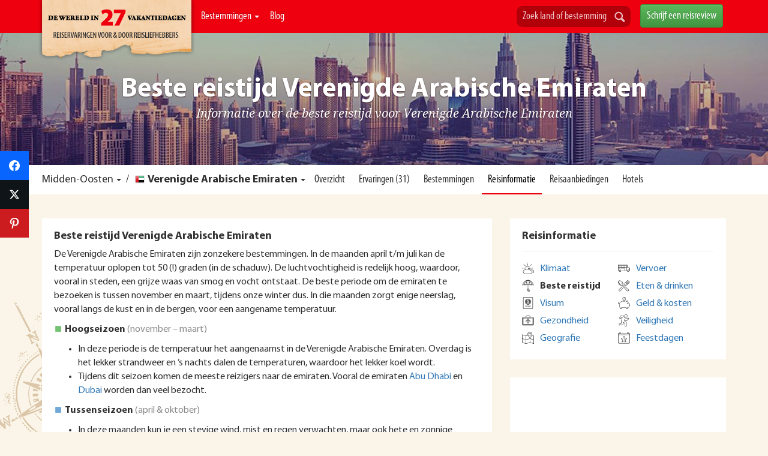

--- FILE ---
content_type: text/html; charset=UTF-8
request_url: https://www.27vakantiedagen.nl/verenigde-arabische-emiraten-beste-reistijd/
body_size: 19304
content:
 

<!DOCTYPE html>
<!--[if lt IE 7]>      <html lang="nl" class="no-js lt-ie9 lt-ie8 lt-ie7"> <![endif]-->
<!--[if IE 7]>         <html lang="nl" class="no-js lt-ie9 lt-ie8"> <![endif]-->
<!--[if IE 8]>         <html lang="nl" class="no-js lt-ie9"> <![endif]-->
<!--[if gt IE 8]><!--> <html lang="nl" class="no-js"> <!--<![endif]-->
    <head>
        <meta charset="utf-8">
        <meta http-equiv="X-UA-Compatible" content="IE=edge,chrome=1">
		<title>Beste reistijd Verenigde Arabische Emiraten | 27Vakantiedagen.nl</title>
		<meta name="site" content="27 Vakantiedagen.nl" />
		<meta name="generator" content="WordPress 6.8.3" /> <!-- leave this for stats -->
        <meta name="viewport" content="width=device-width, initial-scale=1.0, maximum-scale=1.0, user-scalable=0" />
		<meta name="referrer" content="origin-when-cross-origin">
		<link rel="shortcut icon" href="https://www.27vakantiedagen.nl/wp-content/themes/dwi27v/img/favicon.ico" type="image/x-icon" />
        <meta property="fb:app_id" content="428216723977859"/>

		<meta name='robots' content='index, follow, max-image-preview:large, max-snippet:-1, max-video-preview:-1' />
	<style>img:is([sizes="auto" i], [sizes^="auto," i]) { contain-intrinsic-size: 3000px 1500px }</style>
	
	<!-- This site is optimized with the Yoast SEO plugin v26.4 - https://yoast.com/wordpress/plugins/seo/ -->
	<meta name="description" content="Wanneer kun je het beste op vakantie naar de Verenigde Arabische Emiraten? Lees informatie over de beste reistijd voor de Verenigde Arabische Emiraten." />
	<link rel="canonical" href="https://www.27vakantiedagen.nl/verenigde-arabische-emiraten-beste-reistijd/" />
	<meta property="og:locale" content="nl_NL" />
	<meta property="og:type" content="article" />
	<meta property="og:title" content="Beste reistijd Verenigde Arabische Emiraten | 27Vakantiedagen.nl" />
	<meta property="og:description" content="Wanneer kun je het beste op vakantie naar de Verenigde Arabische Emiraten? Lees informatie over de beste reistijd voor de Verenigde Arabische Emiraten." />
	<meta property="og:url" content="https://www.27vakantiedagen.nl/verenigde-arabische-emiraten-beste-reistijd/" />
	<meta property="og:site_name" content="27 Vakantiedagen.nl" />
	<meta property="article:publisher" content="https://www.facebook.com/DeWereldIn27Vakantiedagen" />
	<meta name="twitter:card" content="summary_large_image" />
	<meta name="twitter:site" content="@27vakantiedagen" />
	<meta name="twitter:label1" content="Geschatte leestijd" />
	<meta name="twitter:data1" content="1 minuut" />
	<script type="application/ld+json" class="yoast-schema-graph">{"@context":"https://schema.org","@graph":[{"@type":"WebPage","@id":"https://www.27vakantiedagen.nl/verenigde-arabische-emiraten-beste-reistijd/","url":"https://www.27vakantiedagen.nl/verenigde-arabische-emiraten-beste-reistijd/","name":"Beste reistijd Verenigde Arabische Emiraten | 27Vakantiedagen.nl","isPartOf":{"@id":"https://www.27vakantiedagen.nl/#website"},"description":"Wanneer kun je het beste op vakantie naar de Verenigde Arabische Emiraten? Lees informatie over de beste reistijd voor de Verenigde Arabische Emiraten.","breadcrumb":{"@id":"https://www.27vakantiedagen.nl/verenigde-arabische-emiraten-beste-reistijd/#breadcrumb"},"inLanguage":"nl-NL","potentialAction":[{"@type":"ReadAction","target":["https://www.27vakantiedagen.nl/verenigde-arabische-emiraten-beste-reistijd/"]}]},{"@type":"BreadcrumbList","@id":"https://www.27vakantiedagen.nl/verenigde-arabische-emiraten-beste-reistijd/#breadcrumb","itemListElement":[{"@type":"ListItem","position":1,"name":"Home","item":"https://www.27vakantiedagen.nl/"},{"@type":"ListItem","position":2,"name":"Verenigde Arabische Emiraten beste reistijd"}]},{"@type":"WebSite","@id":"https://www.27vakantiedagen.nl/#website","url":"https://www.27vakantiedagen.nl/","name":"27 Vakantiedagen.nl","description":"Reviews, tips en reiservaringen per land!","potentialAction":[{"@type":"SearchAction","target":{"@type":"EntryPoint","urlTemplate":"https://www.27vakantiedagen.nl/?s={search_term_string}"},"query-input":{"@type":"PropertyValueSpecification","valueRequired":true,"valueName":"search_term_string"}}],"inLanguage":"nl-NL"}]}</script>
	<!-- / Yoast SEO plugin. -->


<link rel='dns-prefetch' href='//ajax.googleapis.com' />
<link rel='dns-prefetch' href='//apis.google.com' />
<link rel='dns-prefetch' href='//google-analytics.com' />
<link rel='dns-prefetch' href='//www.google-analytics.com' />
<link rel='dns-prefetch' href='//ssl.google-analytics.com' />
		<style>
			.lazyload,
			.lazyloading {
				max-width: 100%;
			}
		</style>
		<link rel='stylesheet' id='wp-block-library-css' href='https://www.27vakantiedagen.nl/wp-includes/css/dist/block-library/style.min.css?ver=1752224403' type='text/css' media='all' />
<style id='classic-theme-styles-inline-css' type='text/css'>
/*! This file is auto-generated */
.wp-block-button__link{color:#fff;background-color:#32373c;border-radius:9999px;box-shadow:none;text-decoration:none;padding:calc(.667em + 2px) calc(1.333em + 2px);font-size:1.125em}.wp-block-file__button{background:#32373c;color:#fff;text-decoration:none}
</style>
<style id='global-styles-inline-css' type='text/css'>
:root{--wp--preset--aspect-ratio--square: 1;--wp--preset--aspect-ratio--4-3: 4/3;--wp--preset--aspect-ratio--3-4: 3/4;--wp--preset--aspect-ratio--3-2: 3/2;--wp--preset--aspect-ratio--2-3: 2/3;--wp--preset--aspect-ratio--16-9: 16/9;--wp--preset--aspect-ratio--9-16: 9/16;--wp--preset--color--black: #000000;--wp--preset--color--cyan-bluish-gray: #abb8c3;--wp--preset--color--white: #ffffff;--wp--preset--color--pale-pink: #f78da7;--wp--preset--color--vivid-red: #cf2e2e;--wp--preset--color--luminous-vivid-orange: #ff6900;--wp--preset--color--luminous-vivid-amber: #fcb900;--wp--preset--color--light-green-cyan: #7bdcb5;--wp--preset--color--vivid-green-cyan: #00d084;--wp--preset--color--pale-cyan-blue: #8ed1fc;--wp--preset--color--vivid-cyan-blue: #0693e3;--wp--preset--color--vivid-purple: #9b51e0;--wp--preset--gradient--vivid-cyan-blue-to-vivid-purple: linear-gradient(135deg,rgba(6,147,227,1) 0%,rgb(155,81,224) 100%);--wp--preset--gradient--light-green-cyan-to-vivid-green-cyan: linear-gradient(135deg,rgb(122,220,180) 0%,rgb(0,208,130) 100%);--wp--preset--gradient--luminous-vivid-amber-to-luminous-vivid-orange: linear-gradient(135deg,rgba(252,185,0,1) 0%,rgba(255,105,0,1) 100%);--wp--preset--gradient--luminous-vivid-orange-to-vivid-red: linear-gradient(135deg,rgba(255,105,0,1) 0%,rgb(207,46,46) 100%);--wp--preset--gradient--very-light-gray-to-cyan-bluish-gray: linear-gradient(135deg,rgb(238,238,238) 0%,rgb(169,184,195) 100%);--wp--preset--gradient--cool-to-warm-spectrum: linear-gradient(135deg,rgb(74,234,220) 0%,rgb(151,120,209) 20%,rgb(207,42,186) 40%,rgb(238,44,130) 60%,rgb(251,105,98) 80%,rgb(254,248,76) 100%);--wp--preset--gradient--blush-light-purple: linear-gradient(135deg,rgb(255,206,236) 0%,rgb(152,150,240) 100%);--wp--preset--gradient--blush-bordeaux: linear-gradient(135deg,rgb(254,205,165) 0%,rgb(254,45,45) 50%,rgb(107,0,62) 100%);--wp--preset--gradient--luminous-dusk: linear-gradient(135deg,rgb(255,203,112) 0%,rgb(199,81,192) 50%,rgb(65,88,208) 100%);--wp--preset--gradient--pale-ocean: linear-gradient(135deg,rgb(255,245,203) 0%,rgb(182,227,212) 50%,rgb(51,167,181) 100%);--wp--preset--gradient--electric-grass: linear-gradient(135deg,rgb(202,248,128) 0%,rgb(113,206,126) 100%);--wp--preset--gradient--midnight: linear-gradient(135deg,rgb(2,3,129) 0%,rgb(40,116,252) 100%);--wp--preset--font-size--small: 13px;--wp--preset--font-size--medium: 20px;--wp--preset--font-size--large: 36px;--wp--preset--font-size--x-large: 42px;--wp--preset--spacing--20: 0.44rem;--wp--preset--spacing--30: 0.67rem;--wp--preset--spacing--40: 1rem;--wp--preset--spacing--50: 1.5rem;--wp--preset--spacing--60: 2.25rem;--wp--preset--spacing--70: 3.38rem;--wp--preset--spacing--80: 5.06rem;--wp--preset--shadow--natural: 6px 6px 9px rgba(0, 0, 0, 0.2);--wp--preset--shadow--deep: 12px 12px 50px rgba(0, 0, 0, 0.4);--wp--preset--shadow--sharp: 6px 6px 0px rgba(0, 0, 0, 0.2);--wp--preset--shadow--outlined: 6px 6px 0px -3px rgba(255, 255, 255, 1), 6px 6px rgba(0, 0, 0, 1);--wp--preset--shadow--crisp: 6px 6px 0px rgba(0, 0, 0, 1);}:where(.is-layout-flex){gap: 0.5em;}:where(.is-layout-grid){gap: 0.5em;}body .is-layout-flex{display: flex;}.is-layout-flex{flex-wrap: wrap;align-items: center;}.is-layout-flex > :is(*, div){margin: 0;}body .is-layout-grid{display: grid;}.is-layout-grid > :is(*, div){margin: 0;}:where(.wp-block-columns.is-layout-flex){gap: 2em;}:where(.wp-block-columns.is-layout-grid){gap: 2em;}:where(.wp-block-post-template.is-layout-flex){gap: 1.25em;}:where(.wp-block-post-template.is-layout-grid){gap: 1.25em;}.has-black-color{color: var(--wp--preset--color--black) !important;}.has-cyan-bluish-gray-color{color: var(--wp--preset--color--cyan-bluish-gray) !important;}.has-white-color{color: var(--wp--preset--color--white) !important;}.has-pale-pink-color{color: var(--wp--preset--color--pale-pink) !important;}.has-vivid-red-color{color: var(--wp--preset--color--vivid-red) !important;}.has-luminous-vivid-orange-color{color: var(--wp--preset--color--luminous-vivid-orange) !important;}.has-luminous-vivid-amber-color{color: var(--wp--preset--color--luminous-vivid-amber) !important;}.has-light-green-cyan-color{color: var(--wp--preset--color--light-green-cyan) !important;}.has-vivid-green-cyan-color{color: var(--wp--preset--color--vivid-green-cyan) !important;}.has-pale-cyan-blue-color{color: var(--wp--preset--color--pale-cyan-blue) !important;}.has-vivid-cyan-blue-color{color: var(--wp--preset--color--vivid-cyan-blue) !important;}.has-vivid-purple-color{color: var(--wp--preset--color--vivid-purple) !important;}.has-black-background-color{background-color: var(--wp--preset--color--black) !important;}.has-cyan-bluish-gray-background-color{background-color: var(--wp--preset--color--cyan-bluish-gray) !important;}.has-white-background-color{background-color: var(--wp--preset--color--white) !important;}.has-pale-pink-background-color{background-color: var(--wp--preset--color--pale-pink) !important;}.has-vivid-red-background-color{background-color: var(--wp--preset--color--vivid-red) !important;}.has-luminous-vivid-orange-background-color{background-color: var(--wp--preset--color--luminous-vivid-orange) !important;}.has-luminous-vivid-amber-background-color{background-color: var(--wp--preset--color--luminous-vivid-amber) !important;}.has-light-green-cyan-background-color{background-color: var(--wp--preset--color--light-green-cyan) !important;}.has-vivid-green-cyan-background-color{background-color: var(--wp--preset--color--vivid-green-cyan) !important;}.has-pale-cyan-blue-background-color{background-color: var(--wp--preset--color--pale-cyan-blue) !important;}.has-vivid-cyan-blue-background-color{background-color: var(--wp--preset--color--vivid-cyan-blue) !important;}.has-vivid-purple-background-color{background-color: var(--wp--preset--color--vivid-purple) !important;}.has-black-border-color{border-color: var(--wp--preset--color--black) !important;}.has-cyan-bluish-gray-border-color{border-color: var(--wp--preset--color--cyan-bluish-gray) !important;}.has-white-border-color{border-color: var(--wp--preset--color--white) !important;}.has-pale-pink-border-color{border-color: var(--wp--preset--color--pale-pink) !important;}.has-vivid-red-border-color{border-color: var(--wp--preset--color--vivid-red) !important;}.has-luminous-vivid-orange-border-color{border-color: var(--wp--preset--color--luminous-vivid-orange) !important;}.has-luminous-vivid-amber-border-color{border-color: var(--wp--preset--color--luminous-vivid-amber) !important;}.has-light-green-cyan-border-color{border-color: var(--wp--preset--color--light-green-cyan) !important;}.has-vivid-green-cyan-border-color{border-color: var(--wp--preset--color--vivid-green-cyan) !important;}.has-pale-cyan-blue-border-color{border-color: var(--wp--preset--color--pale-cyan-blue) !important;}.has-vivid-cyan-blue-border-color{border-color: var(--wp--preset--color--vivid-cyan-blue) !important;}.has-vivid-purple-border-color{border-color: var(--wp--preset--color--vivid-purple) !important;}.has-vivid-cyan-blue-to-vivid-purple-gradient-background{background: var(--wp--preset--gradient--vivid-cyan-blue-to-vivid-purple) !important;}.has-light-green-cyan-to-vivid-green-cyan-gradient-background{background: var(--wp--preset--gradient--light-green-cyan-to-vivid-green-cyan) !important;}.has-luminous-vivid-amber-to-luminous-vivid-orange-gradient-background{background: var(--wp--preset--gradient--luminous-vivid-amber-to-luminous-vivid-orange) !important;}.has-luminous-vivid-orange-to-vivid-red-gradient-background{background: var(--wp--preset--gradient--luminous-vivid-orange-to-vivid-red) !important;}.has-very-light-gray-to-cyan-bluish-gray-gradient-background{background: var(--wp--preset--gradient--very-light-gray-to-cyan-bluish-gray) !important;}.has-cool-to-warm-spectrum-gradient-background{background: var(--wp--preset--gradient--cool-to-warm-spectrum) !important;}.has-blush-light-purple-gradient-background{background: var(--wp--preset--gradient--blush-light-purple) !important;}.has-blush-bordeaux-gradient-background{background: var(--wp--preset--gradient--blush-bordeaux) !important;}.has-luminous-dusk-gradient-background{background: var(--wp--preset--gradient--luminous-dusk) !important;}.has-pale-ocean-gradient-background{background: var(--wp--preset--gradient--pale-ocean) !important;}.has-electric-grass-gradient-background{background: var(--wp--preset--gradient--electric-grass) !important;}.has-midnight-gradient-background{background: var(--wp--preset--gradient--midnight) !important;}.has-small-font-size{font-size: var(--wp--preset--font-size--small) !important;}.has-medium-font-size{font-size: var(--wp--preset--font-size--medium) !important;}.has-large-font-size{font-size: var(--wp--preset--font-size--large) !important;}.has-x-large-font-size{font-size: var(--wp--preset--font-size--x-large) !important;}
:where(.wp-block-post-template.is-layout-flex){gap: 1.25em;}:where(.wp-block-post-template.is-layout-grid){gap: 1.25em;}
:where(.wp-block-columns.is-layout-flex){gap: 2em;}:where(.wp-block-columns.is-layout-grid){gap: 2em;}
:root :where(.wp-block-pullquote){font-size: 1.5em;line-height: 1.6;}
</style>
<link rel='stylesheet' id='contact-form-7-css' href='https://www.27vakantiedagen.nl/wp-content/uploads/hummingbird-assets/ef14f2cc8ce987992468184ad31a66cb.css?ver=1752224403' type='text/css' media='all' />
<link rel='stylesheet' id='bootstrap-css' href='https://www.27vakantiedagen.nl/wp-content/themes/dwi27v/new/css/bootstrap.min.css?ver=1752224403' type='text/css' media='all' />
<link rel='stylesheet' id='bootstrap-theme-css' href='https://www.27vakantiedagen.nl/wp-content/themes/dwi27v/new/css/bootstrap-theme.min.css?ver=1752224403' type='text/css' media='all' />
<link rel='stylesheet' id='blueimp-gallery-css' href='https://www.27vakantiedagen.nl/wp-content/themes/dwi27v/css/blueimp-gallery.min.css?ver=1752224403' type='text/css' media='all' />
<link rel='stylesheet' id='slick-css' href='https://www.27vakantiedagen.nl/wp-content/uploads/hummingbird-assets/584f9c6d7910f511cd8e405935dd098e.css?ver=1752224403' type='text/css' media='all' />
<link rel='stylesheet' id='slick-theme-css' href='https://www.27vakantiedagen.nl/wp-content/uploads/hummingbird-assets/f61a540b8037962b851a9111a1162206.css?ver=1752224403' type='text/css' media='all' />
<link rel='stylesheet' id='fineuploader-css' href='https://www.27vakantiedagen.nl/wp-content/uploads/hummingbird-assets/c91c9fa19d9756e45f0503f87df66b7d.css?ver=1752224403' type='text/css' media='all' />
<link rel='stylesheet' id='bootstrap-slider-css' href='https://www.27vakantiedagen.nl/wp-content/themes/dwi27v/includes/review/css/bootstrap-slider.min.css?ver=1752224403' type='text/css' media='all' />
<link rel='stylesheet' id='swiper-css' href='https://www.27vakantiedagen.nl/wp-content/themes/dwi27v/assets/plugins/swiper/swiper-bundle.min.css?ver=1752224403' type='text/css' media='all' />
<link rel='stylesheet' id='main-new-css' href='https://www.27vakantiedagen.nl/wp-content/uploads/hummingbird-assets/a06155d55606025289ecc602e26857ed.css?ver=1752224403' type='text/css' media='all' />
<link rel='stylesheet' id='subscribe-forms-css-css' href='https://www.27vakantiedagen.nl/wp-content/plugins/easy-social-share-buttons3/assets/modules/subscribe-forms.min.css?ver=1752224403' type='text/css' media='all' />
<link rel='stylesheet' id='click2tweet-css-css' href='https://www.27vakantiedagen.nl/wp-content/plugins/easy-social-share-buttons3/assets/modules/click-to-tweet.min.css?ver=1752224403' type='text/css' media='all' />
<link rel='stylesheet' id='easy-social-share-buttons-css' href='https://www.27vakantiedagen.nl/wp-content/plugins/easy-social-share-buttons3/assets/css/easy-social-share-buttons.min.css?ver=1752224403' type='text/css' media='all' />
<style id='easy-social-share-buttons-inline-css' type='text/css'>
.essb-mobile-sharebottom .essb_links .essb_icon { height: 40px!important; background-size: 30px!important; width: 50%!important; } .essb_displayed_sidebar { z-index: 100000; } .essb_displayed_sidebar a:hover { opacity:1; }.essb_links .essb_link_mastodon { --essb-network: #6364ff;}.essb_displayed_sidebar_right, .essb_displayed_sidebar{top:35%!important;}
</style>
<script type="text/javascript" id="wpml-cookie-js-extra">
/* <![CDATA[ */
var wpml_cookies = {"wp-wpml_current_language":{"value":"nl","expires":1,"path":"\/"}};
var wpml_cookies = {"wp-wpml_current_language":{"value":"nl","expires":1,"path":"\/"}};
/* ]]> */
</script>
<script type="text/javascript" src="https://www.27vakantiedagen.nl/wp-content/uploads/hummingbird-assets/309885c77f46678b794bab0bc7430bdc.js?ver=1752224403" id="wpml-cookie-js" defer="defer" data-wp-strategy="defer"></script>
<script type="text/javascript" src="https://www.27vakantiedagen.nl/wp-includes/js/jquery/jquery.min.js?ver=1752224403" id="jquery-core-js"></script>
<script type="text/javascript" src="https://www.27vakantiedagen.nl/wp-includes/js/jquery/jquery-migrate.min.js?ver=1752224403" id="jquery-migrate-js"></script>
<script type="text/javascript" id="wpml-xdomain-data-js-extra">
/* <![CDATA[ */
var wpml_xdomain_data = {"css_selector":"wpml-ls-item","ajax_url":"https:\/\/www.27vakantiedagen.nl\/wp-admin\/admin-ajax.php","current_lang":"nl","_nonce":"d06c37b8ec"};
/* ]]> */
</script>
<script type="text/javascript" src="https://www.27vakantiedagen.nl/wp-content/uploads/hummingbird-assets/784cef1ae59f17bd57964daaca4bf90e.js?ver=1752224403" id="wpml-xdomain-data-js" defer="defer" data-wp-strategy="defer"></script>
<script id="essb-inline-js"></script><link rel="https://api.w.org/" href="https://www.27vakantiedagen.nl/wp-json/" /><link rel="alternate" title="JSON" type="application/json" href="https://www.27vakantiedagen.nl/wp-json/wp/v2/pages/46859" /><link rel="EditURI" type="application/rsd+xml" title="RSD" href="https://www.27vakantiedagen.nl/xmlrpc.php?rsd" />
<meta name="generator" content="WordPress 6.8.3" />
<link rel='shortlink' href='https://www.27vakantiedagen.nl/?p=46859' />
<link rel="alternate" title="oEmbed (JSON)" type="application/json+oembed" href="https://www.27vakantiedagen.nl/wp-json/oembed/1.0/embed?url=https%3A%2F%2Fwww.27vakantiedagen.nl%2Fverenigde-arabische-emiraten-beste-reistijd%2F" />
<link rel="alternate" title="oEmbed (XML)" type="text/xml+oembed" href="https://www.27vakantiedagen.nl/wp-json/oembed/1.0/embed?url=https%3A%2F%2Fwww.27vakantiedagen.nl%2Fverenigde-arabische-emiraten-beste-reistijd%2F&#038;format=xml" />
<meta name="generator" content="WPML ver:4.8.5 stt:37,3;" />
		<script>
			document.documentElement.className = document.documentElement.className.replace('no-js', 'js');
		</script>
				<style>
			.no-js img.lazyload {
				display: none;
			}

			figure.wp-block-image img.lazyloading {
				min-width: 150px;
			}

			.lazyload,
			.lazyloading {
				--smush-placeholder-width: 100px;
				--smush-placeholder-aspect-ratio: 1/1;
				width: var(--smush-image-width, var(--smush-placeholder-width)) !important;
				aspect-ratio: var(--smush-image-aspect-ratio, var(--smush-placeholder-aspect-ratio)) !important;
			}

						.lazyload, .lazyloading {
				opacity: 0;
			}

			.lazyloaded {
				opacity: 1;
				transition: opacity 400ms;
				transition-delay: 0ms;
			}

					</style>
		<link rel="icon" href="https://www.27vakantiedagen.nl/wp-content/uploads/2024/01/cropped-27vakantiedagen-favicon-32x32.png" sizes="32x32" />
<link rel="icon" href="https://www.27vakantiedagen.nl/wp-content/uploads/2024/01/cropped-27vakantiedagen-favicon-192x192.png" sizes="192x192" />
<link rel="apple-touch-icon" href="https://www.27vakantiedagen.nl/wp-content/uploads/2024/01/cropped-27vakantiedagen-favicon-180x180.png" />
<meta name="msapplication-TileImage" content="https://www.27vakantiedagen.nl/wp-content/uploads/2024/01/cropped-27vakantiedagen-favicon-270x270.png" />

		<script>
			var REVIEW_URL = "https://www.27vakantiedagen.nl/wp-content/themes/dwi27v/includes/review/";
			var BASEURL	= "https://www.27vakantiedagen.nl/";
			var TEMPLATE_URL = "https://www.27vakantiedagen.nl/wp-content/themes/dwi27v/";
		</script>

        <!-- Google Tag Manager -->
        <script>(function(w,d,s,l,i){w[l]=w[l]||[];w[l].push({'gtm.start':
                    new Date().getTime(),event:'gtm.js'});var f=d.getElementsByTagName(s)[0],
                j=d.createElement(s),dl=l!='dataLayer'?'&l='+l:'';j.defer=true;j.src=
                'https://www.googletagmanager.com/gtm.js?id='+i+dl;f.parentNode.insertBefore(j,f);
            })(window,document,'script','dataLayer','GTM-55NL36D');</script>

	</head>

	<body  >

    <!-- Google Tag Manager (noscript) -->
    <noscript><iframe data-src="https://www.googletagmanager.com/ns.html?id=GTM-55NL36D" height="0" width="0" style="display:none;visibility:hidden" src="[data-uri]" class="lazyload" data-load-mode="1"></iframe></noscript>
    <!-- End Google Tag Manager (noscript) -->

	<div id="fb-root"></div>
	<!--[if lt IE 7]>
            <p class="chromeframe">You are using an <strong>outdated</strong> browser. Please <a href="http://browsehappy.com/">upgrade your browser</a> or <a href="http://www.google.com/chromeframe/?redirect=true">activate Google Chrome Frame</a> to improve your experience.</p>
        <![endif]-->
		
	
    <img data-src="https://www.27vakantiedagen.nl/wp-content/themes/dwi27v/new/img/compas.gif" class="compass lazyload" alt="27 Vakantiedagen" src="[data-uri]" style="--smush-placeholder-width: 322px; --smush-placeholder-aspect-ratio: 322/322;" />

    <div class="navbar navbar-inverse navbar-fixed-top">
      <div class="container">      	
        <div class="navbar-header">
		  <a href="/" class="navbar-left pull-left visible-xs"><img width="55" data-src="https://www.27vakantiedagen.nl/wp-content/themes/dwi27v/new/img/logo-small.png" alt="27 Vakantiedagen" class="img-responsive lazyload" src="[data-uri]" style="--smush-placeholder-width: 55px; --smush-placeholder-aspect-ratio: 55/55;"></a>
		  <form class="pull-left visible-xs search_destination_form ">
                <div class="input-append">
                    <input class="form-control search_destination" type="text" placeholder="Zoek land of bestemming">
                    <button class="btn" title="Zoeken" type="submit"><span></span></button>
                </div>
        	</form>	
          <button type="button" class="navbar-toggle" data-toggle="collapse" data-target=".navbar-collapse">
            <span class="icon-bar"></span>
            <span class="icon-bar"></span>
            <span class="icon-bar"></span>
          </button>
         </div>
        <div class="navbar-collapse collapse">
          <ul class="nav navbar-nav"> 
          	<li class="hidden-xs"><a id="logo" href="/" class="hidden-xs">De Wereld In 27 Vakantiedagen</a></li>         	
            <li  id="navLandenParent"><a href="/landen/" title="Landen" id="navlinkLanden">Bestemmingen <b class="caret hidden-xs hidden-sm"></b></a>
            <div id="navLandenDropdown" class="dropdown-menu hidden-sm">
              <section>
              	<div class="bestemmingen-column">
                  <h3><a title="Reiservaringen Afrika" href="/afrika/">Afrika</a></h3>
                  <ul>
                    <li><a href="/botswana/" title="Reiservaringen Botswana"><img alt="Botswana" data-src="https://www.27vakantiedagen.nl/wp-content/themes/dwi27v/img/flags/16/BW.png" src="[data-uri]" class="lazyload" style="--smush-placeholder-width: 16px; --smush-placeholder-aspect-ratio: 16/16;">Botswana</a></li>
                    <li><a href="/egypte/" title="Reiservaringen Egypte"><img alt="Egypte" data-src="https://www.27vakantiedagen.nl/wp-content/themes/dwi27v/img/flags/16/EG.png" src="[data-uri]" class="lazyload" style="--smush-placeholder-width: 16px; --smush-placeholder-aspect-ratio: 16/16;">Egypte</a></li>
                    <li><a href="/kenia/" title="Reiservaringen Kenia"><img alt="Kenia" data-src="https://www.27vakantiedagen.nl/wp-content/themes/dwi27v/img/flags/16/KE.png" src="[data-uri]" class="lazyload" style="--smush-placeholder-width: 16px; --smush-placeholder-aspect-ratio: 16/16;">Kenia</a></li>
                    <li><a href="/marokko/" title="Reiservaringen Marokko"><img alt="Marokko" data-src="https://www.27vakantiedagen.nl/wp-content/themes/dwi27v/img/flags/16/MA.png" src="[data-uri]" class="lazyload" style="--smush-placeholder-width: 16px; --smush-placeholder-aspect-ratio: 16/16;">Marokko</a></li>
                    <li><a href="/namibie/" title="Reiservaringen Namibië"><img alt="Namibië" data-src="https://www.27vakantiedagen.nl/wp-content/themes/dwi27v/img/flags/16/NA.png" src="[data-uri]" class="lazyload" style="--smush-placeholder-width: 16px; --smush-placeholder-aspect-ratio: 16/16;">Namibië</a></li>
                    <li><a href="/tanzania/" title="Reiservaringen Tanzania"><img alt="Tanzania" data-src="https://www.27vakantiedagen.nl/wp-content/themes/dwi27v/img/flags/16/TZ.png" src="[data-uri]" class="lazyload" style="--smush-placeholder-width: 16px; --smush-placeholder-aspect-ratio: 16/16;">Tanzania</a></li>
                    <li><a href="/zimbabwe/" title="Reiservaringen Zimbabwe"><img alt="Zimbabwe" data-src="https://www.27vakantiedagen.nl/wp-content/themes/dwi27v/img/flags/16/ZW.png" src="[data-uri]" class="lazyload" style="--smush-placeholder-width: 16px; --smush-placeholder-aspect-ratio: 16/16;">Zimbabwe</a></li>
                    <li><a href="/zuid-afrika/" title="Reiservaringen Zuid-Afrika"><img alt="Zuid-Afrika" data-src="https://www.27vakantiedagen.nl/wp-content/themes/dwi27v/img/flags/16/ZA.png" src="[data-uri]" class="lazyload" style="--smush-placeholder-width: 16px; --smush-placeholder-aspect-ratio: 16/16;">Zuid-Afrika</a></li>
                  </ul>
                  <a title="Reiservaringen Afrika" href="/afrika/" class="bestemmingen-column-meer">Alle landen in Afrika</a>
                </div>
                <div class="bestemmingen-column">
                  <h3><a title="Reiservaringen Azië" href="/azie/">Azië</a></h3>
                  <ul>
                    <li><a href="/china/" title="Reiservaringen China"><img alt="China" data-src="https://www.27vakantiedagen.nl/wp-content/themes/dwi27v/img/flags/16/CN.png" src="[data-uri]" class="lazyload" style="--smush-placeholder-width: 16px; --smush-placeholder-aspect-ratio: 16/16;">China</a></li>
                    <li><a href="/india/" title="Reiservaringen India"><img alt="India" data-src="https://www.27vakantiedagen.nl/wp-content/themes/dwi27v/img/flags/16/IN.png" src="[data-uri]" class="lazyload" style="--smush-placeholder-width: 16px; --smush-placeholder-aspect-ratio: 16/16;">India</a></li>
                    <li><a href="/indonesie/" title="Reiservaringen Indonesië"><img alt="Indonesië" data-src="https://www.27vakantiedagen.nl/wp-content/themes/dwi27v/img/flags/16/ID.png" src="[data-uri]" class="lazyload" style="--smush-placeholder-width: 16px; --smush-placeholder-aspect-ratio: 16/16;">Indonesië</a></li>
                    <li><a href="/japan/" title="Reiservaringen Japan"><img alt="Japan" data-src="https://www.27vakantiedagen.nl/wp-content/themes/dwi27v/img/flags/16/JP.png" src="[data-uri]" class="lazyload" style="--smush-placeholder-width: 16px; --smush-placeholder-aspect-ratio: 16/16;">Japan</a></li>
                    <li><a href="/maleisie/" title="Reiservaringen Maleisië"><img alt="Maleisië" data-src="https://www.27vakantiedagen.nl/wp-content/themes/dwi27v/img/flags/16/MY.png" src="[data-uri]" class="lazyload" style="--smush-placeholder-width: 16px; --smush-placeholder-aspect-ratio: 16/16;">Maleisië</a></li>
                    <li><a href="/sri-lanka/" title="Reiservaringen Sri Lanka"><img alt="Sri Lanka" data-src="https://www.27vakantiedagen.nl/wp-content/themes/dwi27v/img/flags/16/LK.png" src="[data-uri]" class="lazyload" style="--smush-placeholder-width: 16px; --smush-placeholder-aspect-ratio: 16/16;">Sri Lanka</a></li>
                    <li><a href="/thailand/" title="Reiservaringen Thailand"><img alt="Thailand" data-src="https://www.27vakantiedagen.nl/wp-content/themes/dwi27v/img/flags/16/TH.png" src="[data-uri]" class="lazyload" style="--smush-placeholder-width: 16px; --smush-placeholder-aspect-ratio: 16/16;">Thailand</a></li>
                    <li><a href="/vietnam/" title="Reiservaringen Vietnam"><img alt="Vietnam" data-src="https://www.27vakantiedagen.nl/wp-content/themes/dwi27v/img/flags/16/VN.png" src="[data-uri]" class="lazyload" style="--smush-placeholder-width: 16px; --smush-placeholder-aspect-ratio: 16/16;">Vietnam</a></li>
                  </ul>
                  <a title="Reiservaringen Azië" href="/azie/" class="bestemmingen-column-meer">Alle landen in Azië</a>
                </div>
                <div class="bestemmingen-column">
                  <h3><a title="Reiservaringen Europa" href="/europa/">Europa</a></h3>
                  <ul>
                    <li><a href="/frankrijk/" title="Reiservaringen Frankrijk"><img alt="Frankrijk" data-src="https://www.27vakantiedagen.nl/wp-content/themes/dwi27v/img/flags/16/FR.png" src="[data-uri]" class="lazyload" style="--smush-placeholder-width: 16px; --smush-placeholder-aspect-ratio: 16/16;">Frankrijk</a></li>                        
                    <li><a href="/griekenland/" title="Reiservaringen Griekenland"><img alt="Griekenland" data-src="https://www.27vakantiedagen.nl/wp-content/themes/dwi27v/img/flags/16/GR.png" src="[data-uri]" class="lazyload" style="--smush-placeholder-width: 16px; --smush-placeholder-aspect-ratio: 16/16;">Griekenland</a></li>
                    <li><a href="/ijsland/" title="Reiservaringen IJsland"><img alt="IJsland" data-src="https://www.27vakantiedagen.nl/wp-content/themes/dwi27v/img/flags/16/IS.png" src="[data-uri]" class="lazyload" style="--smush-placeholder-width: 16px; --smush-placeholder-aspect-ratio: 16/16;">IJsland</a></li>
                    <li><a href="/italie/" title="Reiservaringen Italië"><img alt="Italië" data-src="https://www.27vakantiedagen.nl/wp-content/themes/dwi27v/img/flags/16/IT.png" src="[data-uri]" class="lazyload" style="--smush-placeholder-width: 16px; --smush-placeholder-aspect-ratio: 16/16;">Italië</a></li>
                    <li><a href="/noorwegen/" title="Reiservaringen Noorwegen"><img alt="Noorwegen" data-src="https://www.27vakantiedagen.nl/wp-content/themes/dwi27v/img/flags/16/NO.png" src="[data-uri]" class="lazyload" style="--smush-placeholder-width: 16px; --smush-placeholder-aspect-ratio: 16/16;">Noorwegen</a></li>
                    <li><a href="/portugal/" title="Reiservaringen Portugal"><img alt="Portugal" data-src="https://www.27vakantiedagen.nl/wp-content/themes/dwi27v/img/flags/16/PT.png" src="[data-uri]" class="lazyload" style="--smush-placeholder-width: 16px; --smush-placeholder-aspect-ratio: 16/16;">Portugal</a></li>
                    <li><a href="/spanje/" title="Reiservaringen Spanje"><img alt="Spanje" data-src="https://www.27vakantiedagen.nl/wp-content/themes/dwi27v/img/flags/16/ES.png" src="[data-uri]" class="lazyload" style="--smush-placeholder-width: 16px; --smush-placeholder-aspect-ratio: 16/16;">Spanje</a></li>
                    <li><a href="/turkije/" title="Reiservaringen Turkije"><img alt="Turkije" data-src="https://www.27vakantiedagen.nl/wp-content/themes/dwi27v/img/flags/16/TR.png" src="[data-uri]" class="lazyload" style="--smush-placeholder-width: 16px; --smush-placeholder-aspect-ratio: 16/16;">Turkije</a></li>
                  </ul>
                  <a title="Reiservaringen Europa" href="/europa/" class="bestemmingen-column-meer">Alle landen in Europa</a>
                </div>
                <div class="bestemmingen-column">
                  <h3><a title="Reiservaringen Midden-Oosten" href="/midden-oosten/">Midden-Oosten</a></h3>
                  <ul>
                    <li><a href="/israel/" title="Reiservaringen Israël"><img alt="Israël" data-src="https://www.27vakantiedagen.nl/wp-content/themes/dwi27v/img/flags/16/IL.png" src="[data-uri]" class="lazyload" style="--smush-placeholder-width: 16px; --smush-placeholder-aspect-ratio: 16/16;">Israël</a></li>
                    <li><a href="/jordanie/" title="Reiservaringen Jordanië"><img alt="Jordanië" data-src="https://www.27vakantiedagen.nl/wp-content/themes/dwi27v/img/flags/16/JO.png" src="[data-uri]" class="lazyload" style="--smush-placeholder-width: 16px; --smush-placeholder-aspect-ratio: 16/16;">Jordanië</a></li>
                  </ul>
                  <a title="Reiservaringen het Midden-Oosten" href="/midden-oosten/" class="bestemmingen-column-meer">Alle landen in het Midden-Oosten</a>	
                  <h3><a title="Reiservaringen Midden-Amerika" href="/midden-amerika/">Midden-Amerika</a></h3>
                  <ul>
                    <li><a href="/costa-rica/" title="Reiservaringen Costa Rica"><img alt="Costa Rica" data-src="https://www.27vakantiedagen.nl/wp-content/themes/dwi27v/img/flags/16/CR.png" src="[data-uri]" class="lazyload" style="--smush-placeholder-width: 16px; --smush-placeholder-aspect-ratio: 16/16;">Costa Rica</a></li>
                    <li><a href="/cuba/" title="Reiservaringen Cuba"><img alt="Cuba" data-src="https://www.27vakantiedagen.nl/wp-content/themes/dwi27v/img/flags/16/CU.png" src="[data-uri]" class="lazyload" style="--smush-placeholder-width: 16px; --smush-placeholder-aspect-ratio: 16/16;">Cuba</a></li>
                    <li><a href="/mexico/" title="Reiservaringen Mexico"><img alt="Mexico" data-src="https://www.27vakantiedagen.nl/wp-content/themes/dwi27v/img/flags/16/MX.png" src="[data-uri]" class="lazyload" style="--smush-placeholder-width: 16px; --smush-placeholder-aspect-ratio: 16/16;">Mexico</a></li>                        
                    <li><a href="/nicaragua/" title="Reiservaringen Nicaragua"><img alt="Nicaragua" data-src="https://www.27vakantiedagen.nl/wp-content/themes/dwi27v/img/flags/16/NI.png" src="[data-uri]" class="lazyload" style="--smush-placeholder-width: 16px; --smush-placeholder-aspect-ratio: 16/16;">Nicaragua</a></li>
                  </ul>
                  <a title="Reiservaringen Midden-Amerika" href="/midden-amerika/" class="bestemmingen-column-meer">Alle landen in Midden-Amerika</a>                  
                </div>                
                <div class="bestemmingen-column">
                  <h3><a title="Reiservaringen Noord-Amerika" href="/noord-amerika/">Noord-Amerika</a></h3>
                  <ul>
                    <li><a href="/amerika/" title="Reiservaringen Amerika"><img alt="Amerika" data-src="https://www.27vakantiedagen.nl/wp-content/themes/dwi27v/img/flags/16/US.png" src="[data-uri]" class="lazyload" style="--smush-placeholder-width: 16px; --smush-placeholder-aspect-ratio: 16/16;">Amerika</a></li>                        
                    <li><a href="/canada/" title="Reiservaringen Canada"><img alt="Canada" data-src="https://www.27vakantiedagen.nl/wp-content/themes/dwi27v/img/flags/16/CA.png" src="[data-uri]" class="lazyload" style="--smush-placeholder-width: 16px; --smush-placeholder-aspect-ratio: 16/16;">Canada</a></li>
                  </ul>
                  <a title="Reiservaringen Noord-Amerika" href="/noord-amerika/" class="bestemmingen-column-meer">Alle landen in Noord-Amerika</a>
                  <h3><a title="Reiservaringen Oceanië" href="/oceanie/">Oceanië</a></h3>
                  <ul>
                    <li><a href="/australie/" title="Reiservaringen Australië"><img alt="Australië" data-src="https://www.27vakantiedagen.nl/wp-content/themes/dwi27v/img/flags/16/AU.png" src="[data-uri]" class="lazyload" style="--smush-placeholder-width: 16px; --smush-placeholder-aspect-ratio: 16/16;">Australië</a></li>                        
                    <li><a href="/fiji/" title="Reiservaringen Fiji"><img alt="Fiji" data-src="https://www.27vakantiedagen.nl/wp-content/themes/dwi27v/img/flags/16/FJ.png" src="[data-uri]" class="lazyload" style="--smush-placeholder-width: 16px; --smush-placeholder-aspect-ratio: 16/16;">Fiji</a></li>
                    <li><a href="/frans-polynesie/" title="Reiservaringen Frans-Polynesië"><img alt="Frans-Polynesië" data-src="https://www.27vakantiedagen.nl/wp-content/themes/dwi27v/img/flags/16/PF.png" src="[data-uri]" class="lazyload" style="--smush-placeholder-width: 16px; --smush-placeholder-aspect-ratio: 16/16;">Frans-Polynesië</a></li>
                    <li><a href="/nieuw-zeeland/" title="Reiservaringen Nieuw-Zeeland"><img alt="Nieuw-Zeeland" data-src="https://www.27vakantiedagen.nl/wp-content/themes/dwi27v/img/flags/16/NZ.png" src="[data-uri]" class="lazyload" style="--smush-placeholder-width: 16px; --smush-placeholder-aspect-ratio: 16/16;">Nieuw-Zeeland</a></li>
                  </ul>
                  <a title="Reiservaringen Oceanië" href="/oceanie/" class="bestemmingen-column-meer">Alle landen in Oceanië</a>
                </div>
                <div class="bestemmingen-column">
                  <h3><a title="Reiservaringen Zuid-Amerika" href="/zuid-amerika/">Zuid-Amerika</a></h3>
                  <ul>
                    <li><a href="/argentinie/" title="Reiservaringen Argentinië"><img alt="Argentinië" data-src="https://www.27vakantiedagen.nl/wp-content/themes/dwi27v/img/flags/16/AR.png" src="[data-uri]" class="lazyload" style="--smush-placeholder-width: 16px; --smush-placeholder-aspect-ratio: 16/16;">Argentinië</a></li>                      
                    <li><a href="/bolivia/" title="Reiservaringen Bolivia"><img alt="Bolivia" data-src="https://www.27vakantiedagen.nl/wp-content/themes/dwi27v/img/flags/16/BO.png" src="[data-uri]" class="lazyload" style="--smush-placeholder-width: 16px; --smush-placeholder-aspect-ratio: 16/16;">Bolivia</a></li>
                    <li><a href="/brazilie/" title="Reiservaringen Brazilië"><img alt="Brazilië" data-src="https://www.27vakantiedagen.nl/wp-content/themes/dwi27v/img/flags/16/BR.png" src="[data-uri]" class="lazyload" style="--smush-placeholder-width: 16px; --smush-placeholder-aspect-ratio: 16/16;">Brazilië</a></li>
                    <li><a href="/chili/" title="Reiservaringen Chili"><img alt="Chili" data-src="https://www.27vakantiedagen.nl/wp-content/themes/dwi27v/img/flags/16/CL.png" src="[data-uri]" class="lazyload" style="--smush-placeholder-width: 16px; --smush-placeholder-aspect-ratio: 16/16;">Chili</a></li>                   
                    <li><a href="/colombia/" title="Reiservaringen Colombia"><img alt="Colombia" data-src="https://www.27vakantiedagen.nl/wp-content/themes/dwi27v/img/flags/16/CO.png" src="[data-uri]" class="lazyload" style="--smush-placeholder-width: 16px; --smush-placeholder-aspect-ratio: 16/16;">Colombia</a></li>
                    <li><a href="/ecuador/" title="Reiservaringen Ecuador"><img alt="Ecuador" data-src="https://www.27vakantiedagen.nl/wp-content/themes/dwi27v/img/flags/16/EC.png" src="[data-uri]" class="lazyload" style="--smush-placeholder-width: 16px; --smush-placeholder-aspect-ratio: 16/16;">Ecuador</a></li>
                    <li><a href="/peru/" title="Reiservaringen Peru"><img alt="Peru" data-src="https://www.27vakantiedagen.nl/wp-content/themes/dwi27v/img/flags/16/PE.png" src="[data-uri]" class="lazyload" style="--smush-placeholder-width: 16px; --smush-placeholder-aspect-ratio: 16/16;">Peru</a></li> 
                    <li><a href="/suriname/" title="Reiservaringen Suriname"><img alt="Suriname" data-src="https://www.27vakantiedagen.nl/wp-content/themes/dwi27v/img/flags/16/SR.png" src="[data-uri]" class="lazyload" style="--smush-placeholder-width: 16px; --smush-placeholder-aspect-ratio: 16/16;">Suriname</a></li>
                  </ul>
                  <a title="Reiservaringen Zuid-Amerika" href="/zuid-amerika/" class="bestemmingen-column-meer">Alle landen in Zuid-Amerika</a>
                   </div>
              </section>
            </div>
            </li>                      
            <li ><a href="/blog/" title="Blog">Blog</a></li> 
			<!--				<li class="pull-right" id="subscribe"><a href="#view-modal" data-toggle="modal" data-view="register-modal">Aanmelden</a></li>
				<li class="pull-right"><a href="#view-modal" data-toggle="modal" data-view="login-modal">Inloggen</a></li>
			-->
            <a href="/schrijf-een-reisreview/" class="btn btn-success pull-right hidden-xs " title="Schrijf een reisreview">Schrijf een reisreview</a>
            <form class="pull-right hidden-sm hidden-xs search_destination_form ">
                <div class="input-append">
                    <input class="form-control search_destination" type="text" placeholder="Zoek land of bestemming">
                    <button class="btn" type="button" title="Zoeken" type="submit"><span></span></button>
                </div>
        	</form>
          </ul>
        </div><!--/.navbar-collapse -->
      </div>
    </div>

<div id="sticky-subnav" class="hidden">
	<div class="country-subnav visible-md visible-lg">    	
    	<ul class="list-inline mb0">
        	<li class="dropdown regular"><span><a id="cLabel" href="/midden-oosten/" class="dropdown-toggle disabled" data-toggle="dropdown">Midden-Oosten</a></span><b class="caret mr5"></b> /
            	<ul class="dropdown-menu" aria-labelledby="cLabel">
            		            
					                  
            	
                	<li>
                        <a href="/iran/" title="Iran">
                        	<span><img data-src="https://www.27vakantiedagen.nl/wp-content/themes/dwi27v/img/flags/24/IR.png" alt="Iran" src="[data-uri]" class="lazyload" style="--smush-placeholder-width: 24px; --smush-placeholder-aspect-ratio: 24/24;"> Iran</span>
                        </a>
                    </li>
                    
                                      
            	
                	<li>
                        <a href="/israel/" title="Israël">
                        	<span><img data-src="https://www.27vakantiedagen.nl/wp-content/themes/dwi27v/img/flags/24/IL.png" alt="Israël" src="[data-uri]" class="lazyload" style="--smush-placeholder-width: 24px; --smush-placeholder-aspect-ratio: 24/24;"> Israël</span>
                        </a>
                    </li>
                    
                                      
            	
                	<li>
                        <a href="/jordanie/" title="Jordanië">
                        	<span><img data-src="https://www.27vakantiedagen.nl/wp-content/themes/dwi27v/img/flags/24/JO.png" alt="Jordanië" src="[data-uri]" class="lazyload" style="--smush-placeholder-width: 24px; --smush-placeholder-aspect-ratio: 24/24;"> Jordanië</span>
                        </a>
                    </li>
                    
                                        
                    <li id="all"><a href="/midden-oosten/" title="Alle landen in Midden-Oosten" class="text-center">Alle landen in Midden-Oosten</a></li>
                </ul>
            </li>             
        	<li class="dropdown regular"><a id="dLabel" href="/verenigde-arabische-emiraten/" class="dropdown-toggle disabled" data-toggle="dropdown"><img data-src="https://www.27vakantiedagen.nl/wp-content/themes/dwi27v/img/flags/16/AE.png" alt="Verenigde Arabische Emiraten" src="[data-uri]" class="lazyload" style="--smush-placeholder-width: 16px; --smush-placeholder-aspect-ratio: 16/16;"> <strong>Verenigde Arabische Emiraten</strong> <b class="caret"></b></a>            
            	<ul class="dropdown-menu" aria-labelledby="dLabel">
                											                                        
                    <li>
                        <a href="/verenigde-arabische-emiraten/abu-dhabi/" title="Abu Dhabi">         
                             <img data-src="https://www.27vakantiedagen.nl/wp-content/themes/dwi27v/img/thumbs/places/verenigde-arabische-emiraten/small/abu-dhabi.jpg" alt="Abu Dhabi" class="img-responsive lazyload" src="[data-uri]" style="--smush-placeholder-width: 110px; --smush-placeholder-aspect-ratio: 110/73;" />
                        	<span>Abu Dhabi</span>
                        </a>
                    </li>
                    					                                        
                    <li>
                        <a href="/verenigde-arabische-emiraten/dubai/" title="Dubai">         
                             <img data-src="https://www.27vakantiedagen.nl/wp-content/themes/dwi27v/img/thumbs/places/verenigde-arabische-emiraten/small/dubai.jpg" alt="Dubai" class="img-responsive lazyload" src="[data-uri]" style="--smush-placeholder-width: 110px; --smush-placeholder-aspect-ratio: 110/73;" />
                        	<span>Dubai</span>
                        </a>
                    </li>
                    					<li id="all"><a href="/verenigde-arabische-emiraten-bezienswaardigheden/" title="Alle Verenigde Arabische Emiraten bestemmingen" class="text-center">Alle bestemmingen</a></li>
				</ul>            
            </li>
        	<li><a href="/verenigde-arabische-emiraten/" class="">Overzicht</a></li>

<li><a href="/verenigde-arabische-emiraten-reisverslag/" title="31 Verenigde Arabische Emiraten reviews" class="">Ervaringen (31)</a></li>

<li><a href="/verenigde-arabische-emiraten-bezienswaardigheden/" title="Verenigde Arabische Emiraten bestemmingen" class="">Bestemmingen</a></li>

<li><a href="/verenigde-arabische-emiraten/#reisinformatie" title="Verenigde Arabische Emiraten reisinformatie" class="active">Reisinformatie</a></li>


<li><a href="/verenigde-arabische-emiraten-rondreizen/" title="Verenigde Arabische Emiraten reisaanbiedingen" class="">Reisaanbiedingen</a></li>

<!---->


<li><a href="/verenigde-arabische-emiraten-hotels/" title="Verenigde Arabische Emiraten hotels" class="">Hotels</a></li>
		</ul>                    
	</div>
</div>

<div id="mobile-subnav" class="hidden">
	<div class="dropdown mobile-dropdown visible-xs text-center">
			<button class="btn btn-secondary dropdown-toggle" type="button" id="dropdownMenuButton" data-toggle="dropdown" aria-haspopup="true" aria-expanded="false">
				<img data-src="https://www.27vakantiedagen.nl/wp-content/themes/dwi27v/img/flags/16/AE.png" alt="Verenigde Arabische Emiraten" src="[data-uri]" class="lazyload" style="--smush-placeholder-width: 16px; --smush-placeholder-aspect-ratio: 16/16;"> <strong>Verenigde Arabische Emiraten</strong> <b class="caret"></b>
			</button>
			<div class="dropdown-menu mt0" aria-labelledby="dropdownMenuButton">
				<ul>
					<li><a href="/verenigde-arabische-emiraten/" class="">Overzicht</a></li>

<li><a href="/verenigde-arabische-emiraten-reisverslag/" title="31 Verenigde Arabische Emiraten reviews" class="">Ervaringen (31)</a></li>

<li><a href="/verenigde-arabische-emiraten-bezienswaardigheden/" title="Verenigde Arabische Emiraten bestemmingen" class="">Bestemmingen</a></li>

<li><a href="/verenigde-arabische-emiraten/#reisinformatie" title="Verenigde Arabische Emiraten reisinformatie" class="active">Reisinformatie</a></li>


<li><a href="/verenigde-arabische-emiraten-rondreizen/" title="Verenigde Arabische Emiraten reisaanbiedingen" class="">Reisaanbiedingen</a></li>

<!---->


<li><a href="/verenigde-arabische-emiraten-hotels/" title="Verenigde Arabische Emiraten hotels" class="">Hotels</a></li>
				</ul>
			</div>
		</div>
</div>

	<div class="HeroWrapperSmall">
    	<div class="regionHeroWrapper">
        	<div id="carousel" class="carousel slide carousel-fade">

                  <div class="image-caption">
                  	<h2>Beste reistijd Verenigde Arabische Emiraten</h2>                    
                    <h1>Informatie over de beste reistijd voor Verenigde Arabische Emiraten</h1>                   	
                  </div>
                  <!-- Carousel items -->
                  <div class="carousel-inner">                  	
                    <div class="active item">
                        <div class="hero-bg-container">
                            <img data-src="https://www.27vakantiedagen.nl/wp-content/themes/dwi27v/img/pics/verenigde-arabische-emiraten/verenigde-arabische-emiraten-reisinformatie.jpg" class="img-cover lazyload" alt="Beste reistijd Verenigde Arabische Emiraten" src="[data-uri]" style="--smush-placeholder-width: 1024px; --smush-placeholder-aspect-ratio: 1024/200;" />
                                                                                </div>

                    </div>                   
                  </div>
            </div>
        </div>
    </div>

		<div class="dropdown mobile-dropdown visible-xs text-center">
			<button class="btn btn-secondary dropdown-toggle" type="button" id="dropdownMenuButton" data-toggle="dropdown" aria-haspopup="true" aria-expanded="false">
				<img data-src="https://www.27vakantiedagen.nl/wp-content/themes/dwi27v/img/flags/16/AE.png" alt="Verenigde Arabische Emiraten" src="[data-uri]" class="lazyload" style="--smush-placeholder-width: 16px; --smush-placeholder-aspect-ratio: 16/16;"> <strong>Verenigde Arabische Emiraten</strong> <b class="caret"></b>
			</button>
			<div class="dropdown-menu mt0" aria-labelledby="dropdownMenuButton">
				<ul>
					<li><a href="/verenigde-arabische-emiraten/" class="">Overzicht</a></li>

<li><a href="/verenigde-arabische-emiraten-reisverslag/" title="31 Verenigde Arabische Emiraten reviews" class="">Ervaringen (31)</a></li>

<li><a href="/verenigde-arabische-emiraten-bezienswaardigheden/" title="Verenigde Arabische Emiraten bestemmingen" class="">Bestemmingen</a></li>

<li><a href="/verenigde-arabische-emiraten/#reisinformatie" title="Verenigde Arabische Emiraten reisinformatie" class="active">Reisinformatie</a></li>


<li><a href="/verenigde-arabische-emiraten-rondreizen/" title="Verenigde Arabische Emiraten reisaanbiedingen" class="">Reisaanbiedingen</a></li>

<!---->


<li><a href="/verenigde-arabische-emiraten-hotels/" title="Verenigde Arabische Emiraten hotels" class="">Hotels</a></li>
				</ul>
			</div>
		</div>

    <div class="country-subnav visible-md visible-lg">
    	<div class="container">
    	<ul class="list-inline mb0">
        	<li class="dropdown regular"><span><a id="cLabel" href="/midden-oosten/" class="dropdown-toggle disabled" data-toggle="dropdown">Midden-Oosten</a></span><b class="caret mr5"></b> /
            	<ul class="dropdown-menu" aria-labelledby="cLabel">
            	
            		            
					                  
            	
                	<li>
                        <a href="/iran/" title="Iran">
                        	<span><img data-src="https://www.27vakantiedagen.nl/wp-content/themes/dwi27v/img/flags/24/IR.png" alt="Iran" src="[data-uri]" class="lazyload" style="--smush-placeholder-width: 24px; --smush-placeholder-aspect-ratio: 24/24;"> Iran</span>
                        </a>
                    </li>
                    
                                      
            	
                	<li>
                        <a href="/israel/" title="Israël">
                        	<span><img data-src="https://www.27vakantiedagen.nl/wp-content/themes/dwi27v/img/flags/24/IL.png" alt="Israël" src="[data-uri]" class="lazyload" style="--smush-placeholder-width: 24px; --smush-placeholder-aspect-ratio: 24/24;"> Israël</span>
                        </a>
                    </li>
                    
                                      
            	
                	<li>
                        <a href="/jordanie/" title="Jordanië">
                        	<span><img data-src="https://www.27vakantiedagen.nl/wp-content/themes/dwi27v/img/flags/24/JO.png" alt="Jordanië" src="[data-uri]" class="lazyload" style="--smush-placeholder-width: 24px; --smush-placeholder-aspect-ratio: 24/24;"> Jordanië</span>
                        </a>
                    </li>
                    
                                        
                    <li id="all"><a href="/midden-oosten/" title="Alle landen in Midden-Oosten" class="text-center">Alle landen in Midden-Oosten</a></li>
                </ul>
            </li>             
        	<li class="dropdown regular"><a id="dLabel" href="/verenigde-arabische-emiraten/" class="dropdown-toggle disabled" data-toggle="dropdown"><img data-src="https://www.27vakantiedagen.nl/wp-content/themes/dwi27v/img/flags/16/AE.png" alt="Verenigde Arabische Emiraten" src="[data-uri]" class="lazyload" style="--smush-placeholder-width: 16px; --smush-placeholder-aspect-ratio: 16/16;"> <strong>Verenigde Arabische Emiraten</strong> <b class="caret"></b></a>            
            	<ul class="dropdown-menu" aria-labelledby="dLabel">
                											                                        
                    <li>
                        <a href="/verenigde-arabische-emiraten/abu-dhabi/" title="Abu Dhabi">         
                             <img data-src="https://www.27vakantiedagen.nl/wp-content/themes/dwi27v/img/thumbs/places/verenigde-arabische-emiraten/small/abu-dhabi.jpg" alt="Abu Dhabi" class="img-responsive lazyload" src="[data-uri]" style="--smush-placeholder-width: 110px; --smush-placeholder-aspect-ratio: 110/73;" />
                        	<span>Abu Dhabi</span>
                        </a>
                    </li>
                    					                                        
                    <li>
                        <a href="/verenigde-arabische-emiraten/dubai/" title="Dubai">         
                             <img data-src="https://www.27vakantiedagen.nl/wp-content/themes/dwi27v/img/thumbs/places/verenigde-arabische-emiraten/small/dubai.jpg" alt="Dubai" class="img-responsive lazyload" src="[data-uri]" style="--smush-placeholder-width: 110px; --smush-placeholder-aspect-ratio: 110/73;" />
                        	<span>Dubai</span>
                        </a>
                    </li>
                    					<li id="all"><a href="/verenigde-arabische-emiraten-bezienswaardigheden/" title="Alle Verenigde Arabische Emiraten bestemmingen" class="text-center">Alle bestemmingen</a></li>
				</ul>            
            </li>
        	<li><a href="/verenigde-arabische-emiraten/" class="">Overzicht</a></li>

<li><a href="/verenigde-arabische-emiraten-reisverslag/" title="31 Verenigde Arabische Emiraten reviews" class="">Ervaringen (31)</a></li>

<li><a href="/verenigde-arabische-emiraten-bezienswaardigheden/" title="Verenigde Arabische Emiraten bestemmingen" class="">Bestemmingen</a></li>

<li><a href="/verenigde-arabische-emiraten/#reisinformatie" title="Verenigde Arabische Emiraten reisinformatie" class="active">Reisinformatie</a></li>


<li><a href="/verenigde-arabische-emiraten-rondreizen/" title="Verenigde Arabische Emiraten reisaanbiedingen" class="">Reisaanbiedingen</a></li>

<!---->


<li><a href="/verenigde-arabische-emiraten-hotels/" title="Verenigde Arabische Emiraten hotels" class="">Hotels</a></li>
		</ul>
        </div>                    
	</div>
    
    <div class="container mt40 mb30">     	
    
      <div class="row">
      	<div class="col-md-8 col-sm-12">        	
        	<div class="country-content regular content">            	
        		<h2 class="mt0">Beste reistijd Verenigde Arabische Emiraten</h2>
<p>De Verenigde Arabische Emiraten zijn zonzekere bestemmingen. In de maanden april t/m juli kan de temperatuur oplopen tot 50 (!) graden (in de schaduw). De luchtvochtigheid is redelijk hoog, waardoor, vooral in steden, een grijze waas van smog en vocht ontstaat. De beste periode om de emiraten te bezoeken is tussen november en maart, tijdens onze winter dus. In die maanden zorgt enige neerslag, vooral langs de kust en in de bergen, voor een aangename temperatuur.</p>

<p><span class="glyphicon glyphicon-stop green mr5"></span><strong>Hoogseizoen</strong> <span class="grey">(november – maart)</span></p>
<ul>
    <li>In deze periode is de temperatuur het aangenaamst in de Verenigde Arabische Emiraten. Overdag is het lekker strandweer en ’s nachts dalen de temperaturen, waardoor het lekker koel wordt.</li>
    <li>Tijdens dit seizoen komen de meeste reizigers naar de emiraten. Vooral de emiraten <a href="/verenigde-arabische-emiraten/abu-dhabi/" title="Abu Dhabi informatie en tips">Abu Dhabi</a> en <a href="/verenigde-arabische-emiraten/dubai/" title="Dubai informatie en tips">Dubai</a> worden dan veel bezocht.</li>
</ul>

<p><span class="glyphicon glyphicon-stop blue mr5"></span><strong>Tussenseizoen</strong> <span class="grey">(april &amp; oktober)</span></p>
<ul>
    <li>In deze maanden kun je een stevige wind, mist en regen verwachten, maar ook hete en zonnige dagen.</li>
</ul>

<p><span class="glyphicon glyphicon-stop lightblue mr5"></span><strong>Laagseizoen</strong> <span class="grey">(mei &#8211; september)</span></p>
<ul> 
    <li>Tussen mei en september liggen de temperaturen rond de 40 en 45 graden Celsius. Het regent dan bijna niet. Dit zijn de meest droge en hete maanden van het jaar. Je gaat van airco naar airco en buiten zijn is geen pretje. Het is dan echt te heet voor een actieve rondreis.</li>
</ul>
<br />
<h4>De gemiddelde temperatuur en neerslag in de Verenigde Arabische Emiraten</h4>
<table class="climate mb30">
  <tr>
    <td class="text-right">&deg;C</td>
    <td class="highseason">23</td>
    <td class="highseason">25</td>
    <td class="highseason">27</td>
    <td class="shoulder">32</td>
    <td class="lowseason">37</td>
    <td class="lowseason">38</td>
    <td class="lowseason">37</td>
    <td class="lowseason">36</td>
    <td class="lowseason">35</td>
    <td class="shoulder">33</td>
    <td class="highseason">30</td>
    <td class="highseason">26</td>
  </tr>
  <tr>
    <td class="text-right">mm</td>
    <td class="highseason">11</td>
    <td class="highseason">35</td>
    <td class="highseason">22</td>
    <td class="shoulder">7</td>
    <td class="lowseason">1</td>
    <td class="lowseason">0</td>
    <td class="lowseason">0</td>
    <td class="lowseason">0</td>
    <td class="lowseason">0</td>
    <td class="shoulder">0</td>
    <td class="highseason">3</td>
    <td class="highseason">14</td>
  </tr>
  <tr>
    <td></td>
    <td>J</td>
    <td>F</td>
    <td>M</td>
    <td>A</td>
    <td>M</td>
    <td>J</td>
    <td>J</td>
    <td>A</td>
    <td>S</td>
    <td>O</td>
    <td>N</td>
    <td>D</td>
  </tr>
</table><div class="essb-pinterest-pro-content-marker" style="display: none !important;"></div><div class="essb_break_scroll"></div>                
                <p class="pull-left readmore mb30 hidden-xs"><a href="/verenigde-arabische-emiraten-klimaat/" title="Klimaat in Verenigde Arabische Emiraten?>">&lt; Klimaat</a></p>
                
                <p class="text-right readmore mb30"><span>Lees verder:</span> <strong><a href="/verenigde-arabische-emiraten-visum/" title="Visum voor Verenigde Arabische Emiraten">Visum &gt;</a></strong></p>
                        	              
            </div> 
		</div>                      
            
            
             <div class="col-md-4 col-xs-12 pull-left">
             
             	<div class="content pull-left regular travelinformation">
                	<h2 class="mt0 mb15">Reisinformatie</h2>
                    <hr class="mt15 mb15">
                    <ul class="list-unstyled col-xs-6 col-md-12 col-lg-6 pl0 mb0">
                    	<li><div class="climate-icon"></div><a href="/verenigde-arabische-emiraten-klimaat/" title="Klimaat in Verenigde Arabische Emiraten">Klimaat</a></li>
                        <li><div class="whentogo-icon"></div><strong>Beste reistijd</strong></li>
                        <li><div class="visa-icon"></div><a href="/verenigde-arabische-emiraten-visum/" title="Visum voor Verenigde Arabische Emiraten">Visum</a></li>
                        <li><div class="health-icon"></div><a href="/verenigde-arabische-emiraten-gezondheid/" title="Gezondheid in Verenigde Arabische Emiraten">Gezondheid</a></li>
                        <li><div class="geography-icon"></div><a href="/verenigde-arabische-emiraten-geografie/" title="Geografie van Verenigde Arabische Emiraten">Geografie</a></li>
                    </ul>
                    <ul class="list-unstyled col-xs-6 col-md-12 col-lg-6 pl0 mb0">
                    	<li><div class="transport-icon"></div><a href="/verenigde-arabische-emiraten-vervoer/" title="Vervoer in Verenigde Arabische Emiraten">Vervoer</a></li>
                        <li><div class="food-icon"></div><a href="/verenigde-arabische-emiraten-eten/" title="Eten & drinken in Verenigde Arabische Emiraten">Eten & drinken</a></li>
                        <li><div class="money-icon"></div><a href="/verenigde-arabische-emiraten-geld/" title="Geld & kosten in Verenigde Arabische Emiraten">Geld & kosten</a></li>
                        <li><div class="safety-icon"></div><a href="/verenigde-arabische-emiraten-veiligheid/" title="Veiligheid in Verenigde Arabische Emiraten">Veiligheid</a></li>
                        <li><div class="holidays-icon"></div><a href="/verenigde-arabische-emiraten-feestdagen/" title="Feestdagen in Verenigde Arabische Emiraten">Feestdagen</a></li>
                    </ul>
                </div>
             
                <!-- Sidebar -->                
                <div class="content text-center mb30 " style="padding: 30px; clear:both;">
	<iframe data-src="https://rotator.tradetracker.net/?r=86648&amp;t=iframe" width="300" height="250" frameborder="0" border="0" marginwidth="0" marginheight="0" scrolling="no" src="[data-uri]" class="lazyload" data-load-mode="1"></iframe>
</div>

<div class="content ">
    <h2 class="mt0">Top 3 Verenigde Arabische Emiraten specialisten</h2>
    <div class="row travel-agencies">
        <div class="col-xs-3 col-md-5 mt5">
            <a href="https://tc.tradetracker.net/?c=433&m=12&a=177364&u=%2Fp%2Frondreis%2Fverenigde-arabische-emiraten" title="TUI" target="_blank" rel="nofollow"><img alt="TUI" class="img-responsive border lazyload" data-src="https://www.27vakantiedagen.nl/wp-content/themes/dwi27v/img/logos/tui-large.jpg" src="[data-uri]" style="--smush-placeholder-width: 166px; --smush-placeholder-aspect-ratio: 166/112;"></a>
        </div>
        <div class="col-xs-9 col-md-7 pl0 mt5">
            <h4 class="mb0 mt0"><a href="https://tc.tradetracker.net/?c=433&m=12&a=177364&u=%2Fp%2Frondreis%2Fverenigde-arabische-emiraten" title="TUI" target="_blank" rel="nofollow">TUI</a></h4>
            <p>Via TUI boek je voordelige pakketdeals naar Dubai en Abu Dhabi. Het aanbod bestaat voornamelijk uit 4- en 5-sterren hotels.<br /><a class="grey" href="https://tc.tradetracker.net/?c=433&m=12&a=177364&u=%2Fp%2Frondreis%2Fverenigde-arabische-emiraten" title="TUI" target="_blank" rel="nofollow">Bezoek website<span class="glyphicon glyphicon-new-window ml5"></span></a></p>    
        </div>
        <hr />
        <div class="col-xs-3 col-md-5 mt5">
            <a href="https://www.kras.nl/tradetracker/?tt=839_12_177364_&r=%2Frondreis%2Fverenigde_arabische_emiraten" title="Kras" rel="nofollow" target="_blank"><img alt="Kras" class="img-responsive border lazyload" data-src="https://www.27vakantiedagen.nl/wp-content/themes/dwi27v/img/logos/kras-large.jpg" src="[data-uri]" style="--smush-placeholder-width: 166px; --smush-placeholder-aspect-ratio: 166/112;"></a>
        </div>
        <div class="col-xs-9 col-md-7 pl0 mt5">
            <h4 class="mb0 mt0"><a href="https://www.kras.nl/tradetracker/?tt=839_12_177364_&r=%2Frondreis%2Fverenigde_arabische_emiraten" title="Kras" rel="nofollow" target="_blank">Kras</a></h4>
            <p>Kras biedt verschillende rondreizen naar Dubai aan, o.a. combireizen met Abu Dhabi of Oman.<br /><a class="grey" href="https://www.kras.nl/tradetracker/?tt=839_12_177364_&r=%2Frondreis%2Fverenigde_arabische_emiraten" title="Kras" rel="nofollow" target="_blank">Bezoek website<span class="glyphicon glyphicon-new-window ml5"></span></a></p>    
        </div>
        <hr />
        <div class="col-xs-3 col-md-5 mt5">
            <a href="https://www.anwb.nl/vakantie/affiliate?tt=33843_12_177364_&r=https%3A%2F%2Fwww.anwb.nl%2Fvakantie%2Fdubai" title="ANWB Vakanties" rel="nofollow" target="_blank"><img alt="ANWB Vakanties" class="img-responsive border lazyload" data-src="https://www.27vakantiedagen.nl/wp-content/themes/dwi27v/img/logos/anwb-large.jpg" src="[data-uri]" style="--smush-placeholder-width: 166px; --smush-placeholder-aspect-ratio: 166/112;"></a>
        </div>
        <div class="col-xs-9 col-md-7 pl0 mt5">
            <h4 class="mb0 mt0"><a href="https://www.anwb.nl/vakantie/affiliate?tt=33843_12_177364_&r=https%3A%2F%2Fwww.anwb.nl%2Fvakantie%2Fdubai" title="ANWB Vakanties" rel="nofollow" target="_blank">ANWB Vakanties</a></h4>
            <p>Bij ANWB Vakanties kun je o.a. een stedentrip Dubai boeken en een privé-reis i.c.m. Sri Lanka en de Malediven.<br /><a class="grey" href="https://www.anwb.nl/vakantie/affiliate?tt=33843_12_177364_&r=https%3A%2F%2Fwww.anwb.nl%2Fvakantie%2Fdubai" title="ANWB Vakanties" rel="nofollow" target="_blank">Bezoek website<span class="glyphicon glyphicon-new-window ml5"></span></a></p>    
        </div>
    </div>
</div>

<div class="content hidden">
    <h2 class="mt0 mb15">Meer Verenigde Arabische Emiraten reisorganisaties</h2>
    <div class="row travel-agencies pr15">
        <div class="col-xs-4 pr0">
            <a href="https://ds1.nl/c/?si=7805&li=1362777&wi=213351&ws=&dl=stedentrip-dubai" title="De Vakantiediscounter" target="_blank" rel="nofollow"><img alt="De Vakantiediscounter" class="img-responsive border lazyload" data-src="https://www.27vakantiedagen.nl/wp-content/themes/dwi27v/img/logos/vakantiediscounter-large.jpg" src="[data-uri]" style="--smush-placeholder-width: 166px; --smush-placeholder-aspect-ratio: 166/112;"></a>
            <h5 class="mt5"><a href="https://ds1.nl/c/?si=7805&li=1362777&wi=213351&ws=&dl=stedentrip-dubai" title="De Vakantiediscounter" target="_blank" rel="nofollow">De Vakantie discounter</a></h5>
            <p class="grey mb30">Internet-only prijzen.<br /> <a class="grey" href="https://ds1.nl/c/?si=7805&li=1362777&wi=213351&ws=&dl=stedentrip-dubai" title="De Vakantiediscounter" target="_blank" rel="nofollow">Bezoek website<span class="glyphicon glyphicon-new-window ml5"></span></a></p>
        </div>
		<div class="col-xs-4 pr0">
            <a href="https://ds1.nl/c/?si=1102&li=70734&wi=213351&ws=&dl=verenigde-arabische-emiraten%2Fdubai%2Fdubai" title="Stip Reizen" rel="nofollow" target="_blank"><img alt="Stip Reizen" class="img-responsive border lazyload" data-src="https://www.27vakantiedagen.nl/wp-content/themes/dwi27v/img/logos/stip-reizen-large.jpg" src="[data-uri]" style="--smush-placeholder-width: 166px; --smush-placeholder-aspect-ratio: 166/112;"></a>
            <h5 class="mt5"><a href="https://ds1.nl/c/?si=1102&li=70734&wi=213351&ws=&dl=verenigde-arabische-emiraten%2Fdubai%2Fdubai" title="Stip Reizen" rel="nofollow" target="_blank">Stip Reizen</a></h5>
            <p class="grey mb30">Voordelige stedentrips.<br /> <a class="grey" href="https://ds1.nl/c/?si=1102&li=70734&wi=213351&ws=&dl=verenigde-arabische-emiraten%2Fdubai%2Fdubai" title="Stip Reizen" rel="nofollow" target="_blank">Bezoek website<span class="glyphicon glyphicon-new-window ml5"></span></a></p>
        </div>
        <div class="col-xs-4 pr0">
            <a href="http://koningaap.nl/tradetracker/?tt=492_12_177364_&r=http%3A%2F%2Fkoningaap.nl%2Fverenigde-arabische-emiraten-reizen" title="Koning Aap" rel="nofollow" target="_blank"><img alt="Koning Aap" class="img-responsive border lazyload" data-src="https://www.27vakantiedagen.nl/wp-content/themes/dwi27v/img/logos/koning-aap-large.jpg" src="[data-uri]" style="--smush-placeholder-width: 166px; --smush-placeholder-aspect-ratio: 166/112;"></a>
            <h5 class="mt5"><a href="http://koningaap.nl/tradetracker/?tt=492_12_177364_&r=http%3A%2F%2Fkoningaap.nl%2Fverenigde-arabische-emiraten-reizen" title="Koning Aap" rel="nofollow" target="_blank">Koning Aap</a></h5>
            <p class="grey">Internet only deals.<br /> <a class="grey" href="http://koningaap.nl/tradetracker/?tt=492_12_177364_&r=http%3A%2F%2Fkoningaap.nl%2Fverenigde-arabische-emiraten-reizen" title="Koning Aap" rel="nofollow" target="_blank">Bezoek website<span class="glyphicon glyphicon-new-window ml5"></span></a></p>
        </div>              
    </div>
</div>

<div class="content ">
	<div class="travel-icon"></div>
    <h2 class="mt0 mb15">Reisaanbiedingen Verenigde Arabische Emiraten</h2>
    <hr class="mt15 mb15" />
    			<ul class="list-unstyled grey">
					<li>				<a href="https://reis.tui.nl/c?c=433&m=1564650&a=177364&r=productfeed&u=https%3A%2F%2Fwww.tui.nl%2F7-daagse-rondreis-de-vele-gezichten-van-dubai-519801074%2F%3FDepartureDate%3D2024-10-27%26Duration%3D7%26TransportType%3D2" title="7-daagse rondreis De vele gezichten van Dubai v.a. €1483" target="_blank" rel="nofollow">7-daagse rondreis De vele gezichten van Dubai </a> v.a. <a href="https://reis.tui.nl/c?c=433&m=1564650&a=177364&r=productfeed&u=https%3A%2F%2Fwww.tui.nl%2F7-daagse-rondreis-de-vele-gezichten-van-dubai-519801074%2F%3FDepartureDate%3D2024-10-27%26Duration%3D7%26TransportType%3D2" title="7-daagse rondreis De vele gezichten van Dubai v.a. €1483" target="_blank" rel="nofollow"><strong>€1483</strong></a>
							</li>
						<li>				<a href="https://www.djoser.nl/tradetracker/?tt=720_749290_177364_productfeed&r=https%3A%2F%2Fwww.djoser.nl%2Frondreis-oman-dubai%2F12-dagen-oman-en-dubai%2F" title="Rondreis Oman, Abu Dhabi en Dubai, 12 dagen v.a. €3195" target="_blank" rel="nofollow">Rondreis Oman, Abu Dhabi en Dubai, 12 dagen </a> v.a. <a href="https://www.djoser.nl/tradetracker/?tt=720_749290_177364_productfeed&r=https%3A%2F%2Fwww.djoser.nl%2Frondreis-oman-dubai%2F12-dagen-oman-en-dubai%2F" title="Rondreis Oman, Abu Dhabi en Dubai, 12 dagen v.a. €3195" target="_blank" rel="nofollow"><strong>€3195</strong></a>
							</li>
						<li>				<a href="https://reis.tui.nl/c?c=433&m=1564650&a=177364&r=productfeed&u=https%3A%2F%2Fwww.tui.nl%2F9-daagse-fly-drive-dubai-en-abu-dhabi-519679824%2F%3FDepartureDate%3D2024-06-25%26Duration%3D9%26TransportType%3D2" title="9 daagse fly drive Dubai en Abu Dhabi v.a. €834" target="_blank" rel="nofollow">9 daagse fly drive Dubai en Abu Dhabi </a> v.a. <a href="https://reis.tui.nl/c?c=433&m=1564650&a=177364&r=productfeed&u=https%3A%2F%2Fwww.tui.nl%2F9-daagse-fly-drive-dubai-en-abu-dhabi-519679824%2F%3FDepartureDate%3D2024-06-25%26Duration%3D9%26TransportType%3D2" title="9 daagse fly drive Dubai en Abu Dhabi v.a. €834" target="_blank" rel="nofollow"><strong>€834</strong></a>
							</li>
					</ul>
	    <p class="text-right mb0"><small><a href="/verenigde-arabische-emiraten-rondreizen/" title="Verenigde Arabische Emiraten rondreizen">Bekijk en vergelijk alle Verenigde Arabische Emiraten rondreizen</a></small></p>
</div>



<div class="hidden">
<h2>Bezienswaardigheden Verenigde Arabische Emiraten</h2>
<ul class="sights list-unstyled mt15 mb15">	
				
	<li class="">
    	<a href="/verenigde-arabische-emiraten/abu-dhabi/" title="Abu Dhabi">
    	<div class="media">          	
          <div class="media-left">            
			 <img data-src="https://www.27vakantiedagen.nl/wp-content/themes/dwi27v/img/thumbs/places/verenigde-arabische-emiraten/small/abu-dhabi.jpg" alt="Abu Dhabi" class="img-responsive lazyload" src="[data-uri]" style="--smush-placeholder-width: 110px; --smush-placeholder-aspect-ratio: 110/73;" />
          </div>
          <div class="media-body">
            <h4 class="mt0 mb0">Abu Dhabi</h4>
            <span class="grey"><small>Overweldigende luxe en moskeeën</small></span>
			<br /><div style="display: inline-block;" class="show-raty-sm" data-score="3.6667"></div>
            <span class="grey"><small>6 reisreviews</small></span>
          </div>          
		</div>
        </a>
    </li>
			
	<li class="">
    	<a href="/verenigde-arabische-emiraten/dubai/" title="Dubai">
    	<div class="media">          	
          <div class="media-left">            
			 <img data-src="https://www.27vakantiedagen.nl/wp-content/themes/dwi27v/img/thumbs/places/verenigde-arabische-emiraten/small/dubai.jpg" alt="Dubai" class="img-responsive lazyload" src="[data-uri]" style="--smush-placeholder-width: 110px; --smush-placeholder-aspect-ratio: 110/73;" />
          </div>
          <div class="media-body">
            <h4 class="mt0 mb0">Dubai</h4>
            <span class="grey"><small>Groot, groter, grootst!</small></span>
			<br /><div style="display: inline-block;" class="show-raty-sm" data-score="4.2174"></div>
            <span class="grey"><small>23 reisreviews</small></span>
          </div>          
		</div>
        </a>
    </li>
	</ul>
	<p class="regular text-right mb30"><a href="/verenigde-arabische-emiraten-bezienswaardigheden/" title="Alle Verenigde Arabische Emiraten bezienswaardigheden">Alle bezienswaardigheden in de Verenigde Arabische Emiraten</a></p>
</div>

<div class="content hidden">
	<div class="flights-icon"></div>
    <h2 class="mt0 mb15">Vliegtickets naar de Verenigde Arabische Emiraten</h2>
    <hr class="mt15 mb5" />
    <ul class="list-unstyled grey mb0 regular">
			<li><a href="https://ds1.nl/c/?si=1096&li=70202&wi=213351&ws=sidebar&dl=vliegtickets%2Fverenigde-arabische-emiraten%2Fdubai" title="Vliegtickets Dubai" target="_blank" rel="nofollow">Vliegtickets Dubai</a> <small>v.a.</small> <span class="price"><a href="https://ds1.nl/c/?si=1096&li=70202&wi=213351&ws=sidebar&dl=vliegtickets%2Fverenigde-arabische-emiraten%2Fdubai" title="Vliegtickets Dubai" target="_blank" rel="nofollow"><sup>€</sup>241</a></span> <small>retour</small></li>
			<li><a href="https://ds1.nl/c/?si=1096&li=70202&wi=213351&ws=sidebar&dl=vliegtickets%2Fverenigde-arabische-emiraten%2Fabu-dhabi" title="Vliegtickets Abu Dhabi" target="_blank" rel="nofollow">Vliegtickets Abu Dhabi</a> <small>v.a.</small> <span class="price"><a href="https://ds1.nl/c/?si=1096&li=70202&wi=213351&ws=sidebar&dl=vliegtickets%2Fverenigde-arabische-emiraten%2Fabu-dhabi" title="Vliegtickets Abu Dhabi" target="_blank" rel="nofollow"><sup>€</sup>299</a></span> <small>retour</small></li>
	</ul>
    <ul class="list-unstyled flightsites travel-agencies mb0 mt5">
			<li>
            	<div class="row mr0">
                    <div class="col-md-5">
                        <a href="https://ds1.nl/c/?si=1096&li=70202&wi=213351&ws=sidebar&dl=" title="Cheaptickets.nl" target="_blank" rel="nofollow"><img data-src="https://www.27vakantiedagen.nl/wp-content/themes/dwi27v/img/logos/cheaptickets.jpg" class="img-responsive mt2 lazyload" src="[data-uri]" style="--smush-placeholder-width: 220px; --smush-placeholder-aspect-ratio: 220/75;"></a>
                    </div>
                    <div class="col-md-7 pl0 pr0">
                        <p class="mt5 mb0 grey">Bekijk &amp; vergelijk meer goedkope vliegticketdeals op <a href="https://ds1.nl/c/?si=1096&li=70202&wi=213351&ws=sidebar&dl=" title="Cheaptickets.nl" target="_blank" rel="nofollow">Cheaptickets.nl</a>.</p>
                    </div>
                </div> 
            </li>
		</ul>

</div>

<div class="content travel-agencies hidden">
	<div class="hotels-icon"></div>
    <h2 class="mt0 mb15">Hotels in de Verenigde Arabische Emiraten zoeken</h2>
    <a href="https://www.booking.com/country/ae.nl.html?aid=1553631" title="Hotels in Verenigde Arabische Emiraten zoeken" rel="nofollow" target="_blank"><img alt="Hotels in Verenigde Arabische Emiraten zoeken" class="img-responsive border lazyload" data-src="https://www.27vakantiedagen.nl/wp-content/themes/dwi27v/new/img/banner-booking.jpg" src="[data-uri]" style="--smush-placeholder-width: 300px; --smush-placeholder-aspect-ratio: 300/250;"></a>
</div>

<div class="content travel-agencies-scroll">
	<h2 class="mt0 mb15">Boek je rondreis naar de Verenigde Arabische Emiraten</h2>
    <div class="row travel-agencies pr15">
        <div class="col-xs-4 pr0">
            <a href="https://tc.tradetracker.net/?c=433&m=12&a=177364&u=%2Fp%2Frondreis%2Fverenigde-arabische-emiraten" title="TUI" target="_blank" rel="nofollow"><img alt="TUI" class="img-responsive border lazyload" data-src="https://www.27vakantiedagen.nl/wp-content/themes/dwi27v/img/logos/tui-large.jpg" src="[data-uri]" style="--smush-placeholder-width: 166px; --smush-placeholder-aspect-ratio: 166/112;"></a>
            <h5 class="mt5">1. <a href="https://tc.tradetracker.net/?c=433&m=12&a=177364&u=%2Fp%2Frondreis%2Fverenigde-arabische-emiraten" title="TUI" target="_blank" rel="nofollow">TUI</a></h5>
            <p class="grey">Pakketdeals. <br /> <a class="grey" href="https://tc.tradetracker.net/?c=433&m=12&a=177364&u=%2Fp%2Frondreis%2Fverenigde-arabische-emiraten" title="TUI" target="_blank" rel="nofollow">Bezoek website<span class="glyphicon glyphicon-new-window ml5"></span></a></p>
        </div>
        <div class="col-xs-4 pr0">
            <a href="https://www.kras.nl/tradetracker/?tt=839_12_177364_&r=%2Frondreis%2Fverenigde_arabische_emiraten" title="Kras" rel="nofollow" target="_blank"><img alt="Kras" class="img-responsive border lazyload" data-src="https://www.27vakantiedagen.nl/wp-content/themes/dwi27v/img/logos/kras-large.jpg" src="[data-uri]" style="--smush-placeholder-width: 166px; --smush-placeholder-aspect-ratio: 166/112;"></a>
            <h5 class="mt5">2. <a href="https://www.kras.nl/tradetracker/?tt=839_12_177364_&r=%2Frondreis%2Fverenigde_arabische_emiraten" title="Kras" rel="nofollow" target="_blank">Kras</a></h5>
            <p class="grey">Rondreizen.<br /> <a class="grey" href="https://www.kras.nl/tradetracker/?tt=839_12_177364_&r=%2Frondreis%2Fverenigde_arabische_emiraten" title="Kras" rel="nofollow" target="_blank">Bezoek website<span class="glyphicon glyphicon-new-window ml5"></span></a></p>
        </div>
        <div class="col-xs-4 pr0">
            <a href="https://www.anwb.nl/vakantie/affiliate?tt=33843_12_177364_&r=https%3A%2F%2Fwww.anwb.nl%2Fvakantie%2Fdubai" title="ANWB Vakanties" rel="nofollow" target="_blank"><img alt="ANWB Vakanties" class="img-responsive border lazyload" data-src="https://www.27vakantiedagen.nl/wp-content/themes/dwi27v/img/logos/anwb-large.jpg" src="[data-uri]" style="--smush-placeholder-width: 166px; --smush-placeholder-aspect-ratio: 166/112;"></a>
            <h5 class="mt5">3. <a href="https://www.anwb.nl/vakantie/affiliate?tt=33843_12_177364_&r=https%3A%2F%2Fwww.anwb.nl%2Fvakantie%2Fdubai" title="ANWB Vakanties" rel="nofollow" target="_blank">ANWB Vakanties</a></h5>
            <p class="grey">Privéreizen.<br /> <a class="grey" href="https://www.anwb.nl/vakantie/affiliate?tt=33843_12_177364_&r=https%3A%2F%2Fwww.anwb.nl%2Fvakantie%2Fdubai" title="ANWB Vakanties" rel="nofollow" target="_blank">Bezoek website<span class="glyphicon glyphicon-new-window ml5"></span></a></p>
        </div>
        <hr />
        <div class="col-xs-4 pr0">
            <ul class="list-unstyled">
                <li>4. <a href="http://koningaap.nl/tradetracker/?tt=492_12_177364_&amp;r=http%3A%2F%2Fkoningaap.nl%2Fverenigde-arabische-emiraten-reizen" title="Koning Aap" rel="nofollow" target="_blank">Koning Aap</a></li>
            </ul>
        </div>
        <div class="col-xs-4 pr0">
            <ul class="list-unstyled">
            	<li>5. <a href="https://ds1.nl/c/?si=7805&amp;li=1362777&amp;wi=213351&amp;ws=&amp;dl=stedentrip-dubai" title="De Vakantiediscounter" target="_blank" rel="nofollow">De Vakantie discounter</a></li>
               </ul>
        </div>
        <div class="col-xs-4 pr0">
            <ul class="list-unstyled">
            	<li>6. <a href="https://ds1.nl/c/?si=1102&amp;li=70734&amp;wi=213351&amp;ws=&amp;dl=verenigde-arabische-emiraten%2Fdubai%2Fdubai" title="Stip Reizen" rel="nofollow" target="_blank">Stip Reizen</a></li>
            </ul>
        </div>
        <hr />
		<div class="col-xs-12 pr0 mb10 text-center">
        	<h5 class="mt5"><a href="/verenigde-arabische-emiraten-rondreizen/" title="Verenigde Arabische Emiraten rondreizen">Bekijk  Verenigde Arabische Emiraten rondreizen</a></h5>
			<span><small class="grey">Vanaf €605 incl. vliegticket</small></span>
        </div>
        <hr />
        <div class="col-xs-12 pr0 mt5">
            <div class="flights-icon"></div>
            <h4 class="mb0 mt0">Vliegtickets Verenigde Arabische Emiraten</h4>
            <span><small class="grey ml30">Vind vliegtickets naar de Verenigde Arabische Emiraten</small></span><br>
            <span><small class="grey ml30 mt25 pull-left">V.a.</small></span>
            <span class="price pull-left mt15 ml5"><a href="https://ds1.nl/c/?si=1096&li=70202&wi=213351&ws=sidebar&dl=vliegtickets%2Fverenigde-arabische-emiraten" title="Vliegtickets Verenigde Arabische Emiraten" target="_blank" rel="nofollow"><sup>€</sup>241</a></span>
            <a href="https://ds1.nl/c/?si=1096&li=70202&wi=213351&ws=sidebar&dl=vliegtickets%2Fverenigde-arabische-emiraten" class="ml15 mt15 pull-left" target="_blank" rel="nofollow noopener noreferrer" title="Cheaptickets Verenigde Arabische Emiraten"><img data-src="https://www.27vakantiedagen.nl/wp-content/themes/dwi27v/img/logos/cheaptickets.jpg" width="100" height="34" src="[data-uri]" class="lazyload" style="--smush-placeholder-width: 100px; --smush-placeholder-aspect-ratio: 100/34;" /></a>
        </div>       
    </div>
</div>                
             </div><!-- /Sidebar -->
            
        </div>
        
      </div><!-- /content -->
      

      <footer class="">
      	<div class="container regular">
            <div class="row">
                <div class="col-md-4 col-sm-6">
                    <h4><a href="/landen/" title="Bestemmingen">Bestemmingen</a></h4>
                    <ul class="list-unstyled">
                    	<li><a href="/afrika/" title="Afrika">Afrika</a></li>
                    	<li><a href="/azie/" title="Azi&euml;">Azi&euml;</a></li>
                    	<li><a href="/europa/" title="Europa">Europa</a></li>
                    	<li><a href="/midden-amerika/" title="Midden-Amerika">Midden-Amerika</a></li>
                   		<li><a href="/midden-oosten/" title="Midden-Oosten">Midden-Oosten</a></li>
                   		<li><a href="/noord-amerika/" title="Noord-Amerika">Noord-Amerika</a></li>
                   		<li><a href="/oceanie/" title="Oceani&euml;">Oceani&euml;</a></li>
                   		<li><a href="/zuid-amerika/" title="Zuid-Amerika">Zuid-Amerika</a></li>
                	</ul>
                </div>
                <div class="col-md-4 col-sm-6">
                    <div class="row">

                    </div>           		
                </div>
                <div class="col-md-4 col-sm-12">
                    <div class="row">
                        <div class="col-sm-8 col-md-12 newsletter">
                            <h4>Nieuwsbrief</h4>
                            <p>Blijf op de hoogte van de laatste reisaanbiedingen en reistips.</p>

                            <form action="https://27vakantiedagen.us11.list-manage.com/subscribe/post?u=07e76504f4003779cc1758035&amp;id=0e0dc4434f" method="post" id="mc-embedded-subscribe-form" name="mc-embedded-subscribe-form" class="validate" target="_blank" novalidate>
                                <div class="form-group">
                                    <input type="email" name="EMAIL" class="form-control" id="mce-EMAIL" placeholder="E-mailadres">
                                </div>
                                <div class="form-group">
                                	<div id="mce-responses" class="clear">
                                        <div class="response" id="mce-error-response" style="display:none"></div>
                                        <div class="response" id="mce-success-response" style="display:none"></div>
                                    </div>
                                    <div style="position: absolute; left: -5000px;"><input type="text" name="b_07e76504f4003779cc1758035_0e0dc4434f" tabindex="-1" value=""></div>
                                    <button type="submit" id="mc-embedded-subscribe" name="subscribe" class="btn btn-warning">Inschrijven</button>
                                </div>
                            </form>
                        </div>
                    </div>
                </div>
            </div>

            <div class="row mt30">
            	<div class="col-xs-12 col-md-7">
                	<ul class="list-inline vakantiedagen">
                    	<li id="footer-logo"><a href="/"><img data-src="https://www.27vakantiedagen.nl/wp-content/themes/dwi27v/new/img/logo-footer.png" alt="27Vakantiedagen" src="[data-uri]" class="lazyload" style="--smush-placeholder-width: 230px; --smush-placeholder-aspect-ratio: 230/28;" /></a></li>
                    	<li><a href="/over-ons/" title="Over ons">Over ons</a></li>
                        <li><a href="/contact/" title="Contact">Contact</a></li>                      
                        <li><a href="/privacy-policy/" title="Privacy policy">Privacy policy</a></li>
						<li><a href="/sitemap/" title="Sitemap">Sitemap</a></li>
                    </ul>                
                </div>
                <div class="col-xs-12 col-md-5">
                	<ul class="social-icons standard colour list-inline pull-right">
						<li class="facebook"><a target="_blank" href="https://www.facebook.com/DeWereldIn27Vakantiedagen" title="Volg ons op Facebook">Facebook</a></li>
                        <li class="instagram"><a target="_blank" href="https://www.instagram.com/27vakantiedagen/" title="Volg ons op Instagram">Instagram</a></li>
						<li class="pinterest"><a target="_blank" href="https://www.pinterest.com/27vakantiedagen/" title="Volg ons op Pinterest">Pinterest</a></li>
                   		<li class="rss"><a href="/blog/" title="27 Vakantiedagen Blog">Blog</a></li>
                	</ul>
                </div>
            </div>            
        </div>
        <div class="row credits">
        	<div class="container regular">
                <div class="col-md-12 pl0">
                    <p class="mb0"><small>&copy; 2026 De Wereld in 27 Vakantiedagen. Webdesign AMT studios, Development DigiBoost.</small></p>
                </div>
        	</div>
      	</div>
      </footer>

    
        <!-- Image Gallery lightbox, should be a child element of the document body -->
    	<div id="blueimp-gallery" class="blueimp-gallery blueimp-gallery-controls">
        	<!-- The container for the modal slides -->
            <div class="slides"></div>
            <!-- Controls for the borderless lightbox -->
            <h3 class="title"></h3>
            <a class="prev">‹</a>
            <a class="next">›</a>
            <a class="close">×</a>
            <a class="play-pause"></a>
           <!-- <ol class="indicator"></ol>   -->         
   		</div>

        <div class="modal view-modal" id="view-modal">
            <div class="modal-dialog modal-dialog-centered">
                <div class="modal-content" data-modal-loading-text="Bezig met laden"></div>
            </div>
        </div>

		<style type="text/css" data-key="sharing-total-sidebar-hidden">.essb_displayed_sidebar.essb_links .essb-tc-block{margin:0;margin-bottom:5px;flex-direction:column}.essb_displayed_sidebar.essb_links .essb-tc-style-text-big-icon .essb-svg-icon{margin-right:0}</style><div class="essb_links essb_counters essb_counter_modern_bottom essb_displayed_sidebar essb_share essb_sidebar_location_middle essb_template_jumbo-retina essb_983435955 essb_links_center essb_nospace essb_mobile_hidden essb_tablet_hidden print-no" id="essb_displayed_sidebar_983435955" data-essb-postid="46859" data-essb-position="sidebar" data-essb-button-style="icon" data-essb-template="jumbo-retina" data-essb-counter-pos="bottom" data-essb-url="https://www.27vakantiedagen.nl/verenigde-arabische-emiraten-beste-reistijd/" data-essb-fullurl="https://www.27vakantiedagen.nl/verenigde-arabische-emiraten-beste-reistijd/" data-essb-instance="983435955"><ul class="essb_links_list essb_force_hide_name essb_force_hide"><li class="essb_item essb_totalcount_item essb_totalcount essb_tc_pos_hidden" style="display: none !important;" data-counter-pos="hidden" data-counter-value="0"><div class="essb-tc-block essb-tc-style-hidden"></div></li><li class="essb_item essb_link_facebook nolightbox essb_link_svg_icon"> <a href="https://www.facebook.com/sharer/sharer.php?u=https%3A%2F%2Fwww.27vakantiedagen.nl%2Fverenigde-arabische-emiraten-beste-reistijd%2F&t=Beste+reistijd+Verenigde+Arabische+Emiraten+%7C+27Vakantiedagen.nl" title="Share on Facebook" onclick="essb.window(&#39;https://www.facebook.com/sharer/sharer.php?u=https%3A%2F%2Fwww.27vakantiedagen.nl%2Fverenigde-arabische-emiraten-beste-reistijd%2F&t=Beste+reistijd+Verenigde+Arabische+Emiraten+%7C+27Vakantiedagen.nl&#39;,&#39;facebook&#39;,&#39;983435955&#39;); return false;" target="_blank" rel="nofollow" class="nolightbox essb-s-bg-facebook essb-s-bgh-facebook essb-s-c-light essb-s-hover-effect essb-s-bg-network essb-s-bgh-network" ><span class="essb_icon essb_icon_facebook"><svg class="essb-svg-icon essb-svg-icon-facebook" aria-hidden="true" role="img" focusable="false" xmlns="http://www.w3.org/2000/svg" width="16" height="16" viewBox="0 0 16 16"><path d="M16 8.049c0-4.446-3.582-8.05-8-8.05C3.58 0-.002 3.603-.002 8.05c0 4.017 2.926 7.347 6.75 7.951v-5.625h-2.03V8.05H6.75V6.275c0-2.017 1.195-3.131 3.022-3.131.876 0 1.791.157 1.791.157v1.98h-1.009c-.993 0-1.303.621-1.303 1.258v1.51h2.218l-.354 2.326H9.25V16c3.824-.604 6.75-3.934 6.75-7.951"></path></svg></span><span class="essb_network_name essb_noname"><span class="essb_counter_bottom" data-cnt="" data-cnt-short="0">0</span></span></a></li><li class="essb_item essb_link_twitter nolightbox essb_link_twitter_x essb_link_svg_icon"> <a href="https://x.com/intent/post?text=Beste%20reistijd%20Verenigde%20Arabische%20Emiraten%20%7C%2027Vakantiedagen.nl&amp;url=https%3A%2F%2Fwww.27vakantiedagen.nl%2Fverenigde-arabische-emiraten-beste-reistijd%2F&amp;related=27vakantiedagen&amp;via=27vakantiedagen" title="Share on Twitter" onclick="essb.window(&#39;https://x.com/intent/post?text=Beste%20reistijd%20Verenigde%20Arabische%20Emiraten%20%7C%2027Vakantiedagen.nl&amp;url=https%3A%2F%2Fwww.27vakantiedagen.nl%2Fverenigde-arabische-emiraten-beste-reistijd%2F&amp;related=27vakantiedagen&amp;via=27vakantiedagen&#39;,&#39;twitter&#39;,&#39;983435955&#39;); return false;" target="_blank" rel="nofollow" class="nolightbox essb-s-bg-twitter essb-s-bgh-twitter essb-s-c-light essb-s-hover-effect essb-s-bg-network essb-s-bgh-network" ><span class="essb_icon essb_icon_twitter_x"><svg class="essb-svg-icon essb-svg-icon-twitter_x" aria-hidden="true" role="img" focusable="false" viewBox="0 0 24 24"><path d="M18.244 2.25h3.308l-7.227 8.26 8.502 11.24H16.17l-5.214-6.817L4.99 21.75H1.68l7.73-8.835L1.254 2.25H8.08l4.713 6.231zm-1.161 17.52h1.833L7.084 4.126H5.117z"></path></svg></span><span class="essb_network_name essb_noname"><span class="essb_counter_bottom" data-cnt="" data-cnt-short="0">0</span></span></a></li><li class="essb_item essb_link_pinterest nolightbox essb_link_svg_icon"> <a href="https://pinterest.com/pin/create/button/?media=&url=https%3A%2F%2Fwww.27vakantiedagen.nl%2Fverenigde-arabische-emiraten-beste-reistijd%2F&description=Beste%20reistijd%20Verenigde%20Arabische%20Emiraten%20%7C%2027Vakantiedagen.nl" title="Share on Pinterest" onclick="essb.window(&#39;https://pinterest.com/pin/create/button/?media=&url=https%3A%2F%2Fwww.27vakantiedagen.nl%2Fverenigde-arabische-emiraten-beste-reistijd%2F&description=Beste%20reistijd%20Verenigde%20Arabische%20Emiraten%20%7C%2027Vakantiedagen.nl&#39;,&#39;pinterest&#39;,&#39;983435955&#39;); return false;" target="_blank" rel="nofollow" class="nolightbox essb-s-bg-pinterest essb-s-bgh-pinterest essb-s-c-light essb-s-hover-effect essb-s-bg-network essb-s-bgh-network" ><span class="essb_icon essb_icon_pinterest"><svg class="essb-svg-icon essb-svg-icon-pinterest" aria-hidden="true" role="img" focusable="false" width="32" height="32" viewBox="0 0 32 32" xmlns="http://www.w3.org/2000/svg"><path d="M10.625 12.25c0-1.375 0.313-2.5 1.063-3.438 0.688-0.938 1.563-1.438 2.563-1.438 0.813 0 1.438 0.25 1.875 0.813s0.688 1.25 0.688 2.063c0 0.5-0.125 1.125-0.313 1.813-0.188 0.75-0.375 1.625-0.688 2.563-0.313 1-0.563 1.75-0.688 2.313-0.25 1-0.063 1.875 0.563 2.625 0.625 0.688 1.438 1.063 2.438 1.063 1.75 0 3.188-1 4.313-2.938 1.125-2 1.688-4.375 1.688-7.188 0-2.125-0.688-3.875-2.063-5.25-1.375-1.313-3.313-2-5.813-2-2.813 0-5.063 0.875-6.75 2.688-1.75 1.75-2.625 3.875-2.625 6.375 0 1.5 0.438 2.75 1.25 3.75 0.313 0.313 0.375 0.688 0.313 1.063-0.125 0.313-0.25 0.813-0.375 1.5-0.063 0.25-0.188 0.438-0.375 0.5s-0.375 0.063-0.563 0c-1.313-0.563-2.25-1.438-2.938-2.75s-1-2.813-1-4.5c0-1.125 0.188-2.188 0.563-3.313s0.875-2.188 1.625-3.188c0.75-1.063 1.688-1.938 2.688-2.75 1.063-0.813 2.313-1.438 3.875-1.938 1.5-0.438 3.125-0.688 4.813-0.688 1.813 0 3.438 0.313 4.938 0.938 1.5 0.563 2.813 1.375 3.813 2.375 1.063 1.063 1.813 2.188 2.438 3.5 0.563 1.313 0.875 2.688 0.875 4.063 0 3.75-0.938 6.875-2.875 9.313-1.938 2.5-4.375 3.688-7.375 3.688-1 0-1.938-0.188-2.813-0.688-0.875-0.438-1.5-1-1.875-1.688-0.688 2.938-1.125 4.688-1.313 5.25-0.375 1.438-1.25 3.188-2.688 5.25h-1.313c-0.25-2.563-0.188-4.688 0.188-6.375l2.438-10.313c-0.375-0.813-0.563-1.813-0.563-3.063z"></path></svg></span><span class="essb_network_name essb_noname"><span class="essb_counter_bottom" data-cnt="" data-cnt-short="0">0</span></span></a></li></ul></div><script type="speculationrules">
{"prefetch":[{"source":"document","where":{"and":[{"href_matches":"\/*"},{"not":{"href_matches":["\/wp-*.php","\/wp-admin\/*","\/wp-content\/uploads\/*","\/wp-content\/*","\/wp-content\/plugins\/*","\/wp-content\/themes\/dwi27v\/*","\/*\\?(.+)"]}},{"not":{"selector_matches":"a[rel~=\"nofollow\"]"}},{"not":{"selector_matches":".no-prefetch, .no-prefetch a"}}]},"eagerness":"conservative"}]}
</script>
<script type="text/javascript" src="https://www.27vakantiedagen.nl/wp-includes/js/dist/hooks.min.js?ver=1752224403" id="wp-hooks-js"></script>
<script type="text/javascript" src="https://www.27vakantiedagen.nl/wp-includes/js/dist/i18n.min.js?ver=1752224403" id="wp-i18n-js"></script>
<script type="text/javascript" id="wp-i18n-js-after">
/* <![CDATA[ */
wp.i18n.setLocaleData( { 'text direction\u0004ltr': [ 'ltr' ] } );
/* ]]> */
</script>
<script type="text/javascript" src="https://www.27vakantiedagen.nl/wp-content/uploads/hummingbird-assets/3f71f39b782de05fade2eb8fcac38cbb.js?ver=1752224403" id="swv-js"></script>
<script type="text/javascript" id="contact-form-7-js-before">
/* <![CDATA[ */
var wpcf7 = {
    "api": {
        "root": "https:\/\/www.27vakantiedagen.nl\/wp-json\/",
        "namespace": "contact-form-7\/v1"
    },
    "cached": 1
};
/* ]]> */
</script>
<script type="text/javascript" src="https://www.27vakantiedagen.nl/wp-content/uploads/hummingbird-assets/509da4c746fafcd4ab2a2bfe23c6f410.js?ver=1752224403" id="contact-form-7-js"></script>
<script type="text/javascript" src="https://www.27vakantiedagen.nl/wp-content/uploads/hummingbird-assets/6926c9569e9e620589d89be74d1126ef.js?ver=1752224403" id="jquery-noconflict-js"></script>
<script type="text/javascript" src="https://www.27vakantiedagen.nl/wp-content/themes/dwi27v/new/js/bootstrap.min.js?ver=1752224403" id="bootstrap-js"></script>
<script type="text/javascript" src="https://www.27vakantiedagen.nl/wp-content/themes/dwi27v/js/vendor/modernizr-2.6.2-respond-1.1.0.min.js?ver=1752224403" id="modernizr-js"></script>
<script type="text/javascript" src="https://www.27vakantiedagen.nl/wp-content/themes/dwi27v/js/jquery.blueimp-gallery.min.js?ver=1752224403" id="blueimp-gallery-js"></script>
<script type="text/javascript" src="https://www.27vakantiedagen.nl/wp-content/themes/dwi27v/new/js/slick.min.js?ver=1752224403" id="slick-js"></script>
<script type="text/javascript" src="https://www.27vakantiedagen.nl/wp-content/uploads/hummingbird-assets/c3cc8e74938a2791c2b292aa1fb04a3e.js?ver=1752224403" id="jquery-validate-js"></script>
<script type="text/javascript" src="https://www.27vakantiedagen.nl/wp-content/uploads/hummingbird-assets/ed2e4a7f0e2b0b718389ded4f23e3b94.js?ver=1752224403" id="typeahead-js"></script>
<script type="text/javascript" src="https://www.27vakantiedagen.nl/wp-content/uploads/hummingbird-assets/9524e4ec41a62f0dba03953a55c03f97.js?ver=1752224403" id="markerclusterer-js"></script>
<script type="text/javascript" src="https://www.27vakantiedagen.nl/wp-content/themes/dwi27v/includes/review/jquery.fine-uploader.min.js?ver=1752224403" id="fine-uploader-js"></script>
<script type="text/javascript" src="https://www.27vakantiedagen.nl/wp-content/uploads/hummingbird-assets/cd89639d1e6328072628478f612b9421.js?ver=1752224403" id="pages-js"></script>
<script type="text/javascript" src="https://www.27vakantiedagen.nl/wp-content/uploads/hummingbird-assets/3129d406a0e3f11f304355345d9a2dcd.js?ver=1752224403" id="tinysort-js"></script>
<script type="text/javascript" src="https://www.27vakantiedagen.nl/wp-content/uploads/hummingbird-assets/d28fd63397f0e0ec7b56146618a9a992.js?ver=1752224403" id="serializejson-js"></script>
<script type="text/javascript" src="https://www.27vakantiedagen.nl/wp-content/uploads/hummingbird-assets/0c524bc325f0de46cc766144d48cf859.js?ver=1752224403" id="raty-js"></script>
<script type="text/javascript" src="https://www.27vakantiedagen.nl/wp-content/themes/dwi27v/includes/review/js/jquery-ias.min.js?ver=1752224403" id="ias-js"></script>
<script type="text/javascript" src="https://www.27vakantiedagen.nl/wp-content/themes/dwi27v/includes/review/js/bootstrap-slider.min.js?ver=1752224403" id="bootstrap-slider-js"></script>
<script type="text/javascript" src="https://www.27vakantiedagen.nl/wp-content/themes/dwi27v/assets/plugins/swiper/swiper-bundle.min.js?ver=1752224403" id="swiper-js"></script>
<script type="text/javascript" src="https://www.27vakantiedagen.nl/wp-content/uploads/hummingbird-assets/7c3cbc99cae2c7d4a9b1744faf869632.js?ver=1752224403" id="resizesensor-js"></script>
<script type="text/javascript" src="https://www.27vakantiedagen.nl/wp-content/themes/dwi27v/assets/plugins/sticky-sidebar/dist/jquery.sticky-sidebar.min.js?ver=1752224403" id="sticky-sidebar-js"></script>
<script type="text/javascript" id="review-js-extra">
/* <![CDATA[ */
var review_ajax = {"ajax_url":"https:\/\/www.27vakantiedagen.nl\/wp-admin\/admin-ajax.php","upload_url":"https:\/\/www.27vakantiedagen.nl\/wp-admin\/async-upload.php","nonce":"ce715bc6ca"};
/* ]]> */
</script>
<script type="text/javascript" src="https://www.27vakantiedagen.nl/wp-content/uploads/hummingbird-assets/4a3254911044d03ece2adda8b29f93a4.js?ver=1752224403" id="review-js"></script>
<script type="text/javascript" src="https://www.27vakantiedagen.nl/wp-content/uploads/hummingbird-assets/24e3eee61ff0bca2904b98de5d58d2ee.js?ver=1752224403" id="feed-js"></script>
<script type="text/javascript" src="https://www.27vakantiedagen.nl/wp-content/uploads/hummingbird-assets/363f854a32f4ccc384cf3574bdc0de12.js?ver=1752224403" id="main-js"></script>
<script type="text/javascript" src="https://www.27vakantiedagen.nl/wp-content/plugins/easy-social-share-buttons3/assets/modules/subscribe-forms.min.js?ver=1752224403" id="subscribe-forms-js-js"></script>
<script type="text/javascript" src="https://www.27vakantiedagen.nl/wp-content/plugins/easy-social-share-buttons3/assets/js/essb-core.min.js?ver=1752224403" id="easy-social-share-buttons-core-js"></script>
<script type="text/javascript" id="easy-social-share-buttons-core-js-after">
/* <![CDATA[ */
var essb_settings = {"ajax_url":"https:\/\/www.27vakantiedagen.nl\/wp-admin\/admin-ajax.php","essb3_nonce":"0b5120d614","essb3_plugin_url":"https:\/\/www.27vakantiedagen.nl\/wp-content\/plugins\/easy-social-share-buttons3","essb3_stats":true,"essb3_ga":true,"essb3_ga_ntg":false,"essb3_ga_mode":"simple","blog_url":"https:\/\/www.27vakantiedagen.nl\/","post_id":"46859","internal_stats":true};
/* ]]> */
</script>
<script type="text/javascript" id="smush-lazy-load-js-before">
/* <![CDATA[ */
var smushLazyLoadOptions = {"autoResizingEnabled":false,"autoResizeOptions":{"precision":5,"skipAutoWidth":true}};
/* ]]> */
</script>
<script type="text/javascript" src="https://www.27vakantiedagen.nl/wp-content/plugins/wp-smush-pro/app/assets/js/smush-lazy-load.min.js?ver=1752224403" id="smush-lazy-load-js"></script>
<style type="text/css" data-key="essb-copylink-popup">.essb-copylink-shadow{display:none;align-items:center;justify-content:center;position:fixed;top:0;left:0;z-index:1300;background-color:rgba(0,0,0,0.2);width:100%;height:100%}.essb-copylink-window{width:90%;max-width:600px;display:none;align-items:center;justify-content:center;flex-direction:column;overflow.:hidden;z-index:1310;background-color:#fff;border-radius:5px;overflow:hidden}.essb-copylink-window-header{width:100%;display:flex;align-items:center;justify-content:space-between;overflow:hidden;font-size:16px;padding:10px;background-color:#1b84ff;color:#fff}.essb-copylink-window-content{width:100%;padding:20px}.essb-copylink-window-close{fill:#fff}</style><div class="essb-copylink-shadow"><div class="essb-copylink-window"><div class="essb-copylink-window-header"> <span>&nbsp;</span> <a href="#" class="essb-copylink-window-close"><svg style="width: 24px; height: 24px; padding: 5px;" height="32" viewBox="0 0 32 32" width="32" version="1.1" xmlns="http://www.w3.org/2000/svg"><path d="M32,25.7c0,0.7-0.3,1.3-0.8,1.8l-3.7,3.7c-0.5,0.5-1.1,0.8-1.9,0.8c-0.7,0-1.3-0.3-1.8-0.8L16,23.3l-7.9,7.9C7.6,31.7,7,32,6.3,32c-0.8,0-1.4-0.3-1.9-0.8l-3.7-3.7C0.3,27.1,0,26.4,0,25.7c0-0.8,0.3-1.3,0.8-1.9L8.7,16L0.8,8C0.3,7.6,0,6.9,0,6.3c0-0.8,0.3-1.3,0.8-1.9l3.7-3.6C4.9,0.2,5.6,0,6.3,0C7,0,7.6,0.2,8.1,0.8L16,8.7l7.9-7.9C24.4,0.2,25,0,25.7,0c0.8,0,1.4,0.2,1.9,0.8l3.7,3.6C31.7,4.9,32,5.5,32,6.3c0,0.7-0.3,1.3-0.8,1.8L23.3,16l7.9,7.9C31.7,24.4,32,25,32,25.7z"/></svg></a> </div><div class="essb-copylink-window-content"><div class="essb_copy_internal" style="display: flex; align-items: center;"><div style="width: calc(100% - 50px); padding: 5px;"><input type="text" id="essb_copy_link_field" style="width: 100%;padding: 5px 10px;font-size: 15px;background: #f5f6f7;border: 1px solid #ccc;font-family: -apple-system,BlinkMacSystemFont,"Segoe UI",Roboto,Oxygen-Sans,Ubuntu,Cantarell,\"Helvetica Neue\",sans-serif;" /></div><div style="width:50px;text-align: center;"><a href="#" class="essb-copy-link" title="Press to copy the link" style="color:#5867dd;background:#fff;padding:10px;text-decoration: none;"><svg style="width: 24px; height: 24px; fill: currentColor;" class="essb-svg-icon" aria-hidden="true" role="img" focusable="false" width="32" height="32" viewBox="0 0 32 32" xmlns="http://www.w3.org/2000/svg"><path d="M25.313 28v-18.688h-14.625v18.688h14.625zM25.313 6.688c1.438 0 2.688 1.188 2.688 2.625v18.688c0 1.438-1.25 2.688-2.688 2.688h-14.625c-1.438 0-2.688-1.25-2.688-2.688v-18.688c0-1.438 1.25-2.625 2.688-2.625h14.625zM21.313 1.313v2.688h-16v18.688h-2.625v-18.688c0-1.438 1.188-2.688 2.625-2.688h16z"></path></svg></a></div></div><div class="essb-copy-message" style="font-size: 13px; font-family: -apple-system,BlinkMacSystemFont,\"Segoe UI\",Roboto,Oxygen-Sans,Ubuntu,Cantarell,\"Helvetica Neue\",sans-serif;"></div></div></div></div><script type="text/javascript">function essb_open_copy_link_window(e,o){let s=window.location.href;if(e&&document.querySelector(".essb_"+e)){let n=document.querySelector(".essb_"+e).getAttribute("data-essb-url")||"";""!=n&&(s=n)}if(o&&""!=o&&(s=o),essb_settings&&essb_settings.copybutton_direct){essb.copy_link_direct(s);return}document.querySelector(".essb-copylink-window")&&(document.querySelector("#essb_copy_link_field")&&(document.querySelector("#essb_copy_link_field").value=s),document.querySelector(".essb-copylink-window").style.display="flex",document.querySelector(".essb-copylink-shadow").style.display="flex",document.querySelector(".essb-copylink-window-close")&&(document.querySelector(".essb-copylink-window-close").onclick=function(e){e.preventDefault(),document.querySelector(".essb-copylink-window").style.display="none",document.querySelector(".essb-copylink-shadow").style.display="none"}),document.querySelector(".essb-copylink-window .essb-copy-link")&&(document.querySelector(".essb-copylink-window .essb-copy-link").onclick=function(e){e.preventDefault();let o=document.querySelector("#essb_copy_link_field");try{o.focus(),o.select(),o.setSelectionRange(0,99999),document.execCommand("copy"),navigator.clipboard.writeText(o.value),document.querySelector(".essb-copylink-window .essb-copylink-window-header span").innerHTML=essb_settings.translate_copy_message2?essb_settings.translate_copy_message2:"Copied to clipboard.",setTimeout(function(){document.querySelector(".essb-copylink-window .essb-copylink-window-header span").innerHTML="&nbsp;"},2e3)}catch(s){console.log(s.stack),document.querySelector(".essb-copylink-window .essb-copylink-window-header span").innerHTML=essb_settings.translate_copy_message3?essb_settings.translate_copy_message3:"Please use Ctrl/Cmd+C to copy the URL.",setTimeout(function(){document.querySelector(".essb-copylink-window .essb-copylink-window-header span").innerHTML="&nbsp;"},2e3)}}))}</script>		
		
		<script>


		var fbAppId = '428216723977859';
	
		  // Additional JS functions here
		  window.fbAsyncInit = function() {
			FB.init({
			  appId      : fbAppId, // App ID
			  status     : true,    // check login status
			  cookie     : true,    // enable cookies to allow the
									// server to access the session
			  xfbml      : true     // parse page for xfbml or html5
									// social plugins like login button below
			});
			

		  };

		  // Load the SDK Asynchronously
		  (function(d, s, id){
			 var js, fjs = d.getElementsByTagName(s)[0];
			 if (d.getElementById(id)) {return;}
			 js = d.createElement(s); js.id = id;
			 js.src = "//connect.facebook.net/nl_NL/all.js";
			 fjs.parentNode.insertBefore(js, fjs);
		   }(document, 'script', 'facebook-jssdk'));

	    </script>
		
	</body>
</html>


--- FILE ---
content_type: application/javascript
request_url: https://www.27vakantiedagen.nl/wp-content/uploads/hummingbird-assets/ed2e4a7f0e2b0b718389ded4f23e3b94.js?ver=1752224403
body_size: 1873
content:
/**handles:typeahead**/
((t,e)=>{"undefined"!=typeof module&&module.exports?module.exports=e(require("jquery")):"function"==typeof define&&define.amd?define(["jquery"],e):e(t.jQuery)})(this,function(r){var n=function(t,e){this.$element=r(t),this.options=r.extend({},r.fn.typeahead.defaults,e),this.matcher=this.options.matcher||this.matcher,this.sorter=this.options.sorter||this.sorter,this.select=this.options.select||this.select,this.autoSelect="boolean"!=typeof this.options.autoSelect||this.options.autoSelect,this.highlighter=this.options.highlighter||this.highlighter,this.render=this.options.render||this.render,this.updater=this.options.updater||this.updater,this.displayText=this.options.displayText||this.displayText,this.source=this.options.source,this.delay=this.options.delay,this.$menu=r(this.options.menu),this.$appendTo=this.options.appendTo?r(this.options.appendTo):null,this.shown=!1,this.listen(),this.showHintOnFocus="boolean"==typeof this.options.showHintOnFocus&&this.options.showHintOnFocus,this.afterSelect=this.options.afterSelect,this.addItem=!1},t=(n.prototype={constructor:n,select:function(){var t=this.$menu.find(".active").data("value"),t;return this.$element.data("active",t),(this.autoSelect||t)&&(t=this.updater(t),this.$element.val(this.displayText(t)||t).change(),this.afterSelect(t)),this.hide()},updater:function(t){return t},setSource:function(t){this.source=t},show:function(){var t=r.extend({},this.$element.position(),{height:this.$element[0].offsetHeight}),e,e="function"==typeof this.options.scrollHeight?this.options.scrollHeight.call():this.options.scrollHeight;return(this.$appendTo?this.$menu.appendTo(this.$appendTo):this.$menu.insertAfter(this.$element)).css({top:t.top+t.height+e,left:t.left}).show(),this.shown=!0,this},hide:function(){return this.$menu.hide(),this.shown=!1,this},lookup:function(t){var e;if(this.query=null!=t?t:this.$element.val()||"",this.query.length<this.options.minLength)return this.shown?this.hide():this;var t=r.proxy(function(){r.isFunction(this.source)?this.source(this.query,r.proxy(this.process,this)):this.source&&this.process(this.source)},this);clearTimeout(this.lookupWorker),this.lookupWorker=setTimeout(t,this.delay)},process:function(t){var e=this;return t=r.grep(t,function(t){return e.matcher(t)}),(t=this.sorter(t)).length||this.options.addItem?(0<t.length?this.$element.data("active",t[0]):this.$element.data("active",null),this.options.addItem&&t.push(this.options.addItem),("all"==this.options.items?this.render(t):this.render(t.slice(0,this.options.items))).show()):this.shown?this.hide():this},matcher:function(t){var e;return~this.displayText(t).toLowerCase().indexOf(this.query.toLowerCase())},sorter:function(t){for(var e=[],s=[],i=[],o;o=t.shift();){var n=this.displayText(o);(n.toLowerCase().indexOf(this.query.toLowerCase())?~n.indexOf(this.query)?s:i:e).push(o)}return e.concat(s,i)},highlighter:function(t){var e=r("<div></div>"),s=this.query,i=t.toLowerCase().indexOf(s.toLowerCase()),o,n,h,a,h,o=s.length;if(0===o)return e.text(t).html();for(;-1<i;)n=t.substr(0,i),h=t.substr(i,o),a=t.substr(i+o),h=r("<strong></strong>").text(h),e.append(document.createTextNode(n)).append(h),i=(t=a).toLowerCase().indexOf(s.toLowerCase());return e.append(document.createTextNode(t)).html()},render:function(t){var i=this,o=this,n=!1;return t=r(t).map(function(t,e){var s=o.displayText(e);return(t=r(i.options.item).data("value",e)).find("a").html(i.highlighter(s)),s==o.$element.val()&&(t.addClass("active"),o.$element.data("active",e),n=!0),t[0]}),this.autoSelect&&!n&&(t.first().addClass("active"),this.$element.data("active",t.first().data("value"))),this.$menu.html(t),this},displayText:function(t){return t.name||t},next:function(t){var e,s=this.$menu.find(".active").removeClass("active").next();(s=s.length?s:r(this.$menu.find("li")[0])).addClass("active")},prev:function(t){var e,s=this.$menu.find(".active").removeClass("active").prev();(s=s.length?s:this.$menu.find("li").last()).addClass("active")},listen:function(){this.$element.on("focus",r.proxy(this.focus,this)).on("blur",r.proxy(this.blur,this)).on("keypress",r.proxy(this.keypress,this)).on("keyup",r.proxy(this.keyup,this)),this.eventSupported("keydown")&&this.$element.on("keydown",r.proxy(this.keydown,this)),this.$menu.on("click",r.proxy(this.click,this)).on("mouseenter","li",r.proxy(this.mouseenter,this)).on("mouseleave","li",r.proxy(this.mouseleave,this))},destroy:function(){this.$element.data("typeahead",null),this.$element.data("active",null),this.$element.off("focus").off("blur").off("keypress").off("keyup"),this.eventSupported("keydown")&&this.$element.off("keydown"),this.$menu.remove()},eventSupported:function(t){var e=t in this.$element;return e||(this.$element.setAttribute(t,"return;"),e="function"==typeof this.$element[t]),e},move:function(t){if(this.shown)switch(t.keyCode){case 9:case 13:case 27:t.preventDefault();break;case 38:t.shiftKey||(t.preventDefault(),this.prev());break;case 40:t.shiftKey||(t.preventDefault(),this.next())}},keydown:function(t){this.suppressKeyPressRepeat=~r.inArray(t.keyCode,[40,38,9,13,27]),this.shown||40!=t.keyCode?this.move(t):this.lookup()},keypress:function(t){this.suppressKeyPressRepeat||this.move(t)},keyup:function(t){switch(t.keyCode){case 40:case 38:case 16:case 17:case 18:break;case 9:case 13:if(!this.shown)return;this.select();break;case 27:if(!this.shown)return;this.hide();break;default:this.lookup()}t.preventDefault()},focus:function(t){this.focused||(this.focused=!0,this.options.showHintOnFocus&&this.lookup(""))},blur:function(t){this.focused=!1,!this.mousedover&&this.shown&&this.hide()},click:function(t){t.preventDefault(),this.select(),this.$element.focus()},mouseenter:function(t){this.mousedover=!0,this.$menu.find(".active").removeClass("active"),r(t.currentTarget).addClass("active")},mouseleave:function(t){this.mousedover=!1,!this.focused&&this.shown&&this.hide()}},r.fn.typeahead);r.fn.typeahead=function(i){var o=arguments;return"string"==typeof i&&"getActive"==i?this.data("active"):this.each(function(){var t=r(this),e=t.data("typeahead"),s;e||t.data("typeahead",e=new n(this,"object"==typeof i&&i)),"string"==typeof i&&(1<o.length?e[i].apply(e,Array.prototype.slice.call(o,1)):e[i]())})},r.fn.typeahead.defaults={source:[],items:8,menu:'<ul class="typeahead dropdown-menu" role="listbox"></ul>',item:'<li><a href="#" role="option"></a></li>',minLength:1,scrollHeight:0,autoSelect:!0,afterSelect:r.noop,addItem:!1,delay:0},r.fn.typeahead.Constructor=n,r.fn.typeahead.noConflict=function(){return r.fn.typeahead=t,this},r(document).on("focus.typeahead.data-api",'[data-provide="typeahead"]',function(t){var e=r(this);e.data("typeahead")||e.typeahead(e.data())})});

--- FILE ---
content_type: image/svg+xml
request_url: https://www.27vakantiedagen.nl/wp-content/themes/dwi27v/new/img/icon-whentogo.svg
body_size: 2062
content:
<?xml version="1.0" encoding="iso-8859-1"?>
<!-- Generator: Adobe Illustrator 19.0.0, SVG Export Plug-In . SVG Version: 6.00 Build 0)  -->
<svg xmlns="http://www.w3.org/2000/svg" xmlns:xlink="http://www.w3.org/1999/xlink" version="1.1" id="Capa_1" x="0px" y="0px" viewBox="0 0 472.866 472.866" style="enable-background:new 0 0 472.866 472.866;" xml:space="preserve" width="512px" height="512px">
<path d="M461.095,223.202c-13.44-58.275-42.595-110.845-82.096-148.028c-39.016-36.726-85.389-57.013-134.566-58.999V8  c0-4.418-3.582-8-8-8s-8,3.582-8,8v8.175c-49.177,1.986-95.551,22.273-134.566,58.999c-39.5,37.183-68.656,89.753-82.096,148.028  c-0.993,4.305,1.692,8.6,5.998,9.593c0.774,0.179,1.548,0.234,2.303,0.186c0.121,0.005,0.24,0.018,0.362,0.018c4.418,0,8-3.582,8-8  c0-9.661,10.96-17.823,23.933-17.823S76.3,215.339,76.3,225c0,4.418,3.582,8,8,8c0.023,0,0.044-0.003,0.067-0.003  c0.023,0,0.044,0.003,0.067,0.003c0.027,0,0.053-0.004,0.08-0.004c0.021,0,0.042,0.005,0.063,0.005c3.856,0,7.253-2.796,7.888-6.726  c0.324-2.009,0.665-4.005,1.014-5.992c3.335-7.458,14.295-13.106,26.888-13.106c15.141,0,27.933,8.162,27.933,17.823  c0,4.418,3.582,8,8,8c0.045,0,0.089-0.006,0.134-0.007c0.045,0.001,0.088,0.007,0.134,0.007c0.023,0,0.046-0.003,0.069-0.003  c0.148-0.001,0.294-0.013,0.441-0.022c0.123-0.008,0.246-0.011,0.367-0.025c0.141-0.015,0.279-0.041,0.417-0.064  c0.125-0.02,0.252-0.037,0.375-0.063c0.122-0.026,0.241-0.061,0.361-0.093c0.136-0.036,0.273-0.068,0.406-0.111  c0.102-0.033,0.201-0.074,0.302-0.111c0.145-0.053,0.291-0.104,0.431-0.164c0.089-0.038,0.173-0.084,0.26-0.125  c0.147-0.07,0.294-0.138,0.436-0.217c0.082-0.045,0.159-0.097,0.238-0.145c0.14-0.084,0.281-0.167,0.415-0.259  c0.083-0.057,0.16-0.12,0.24-0.18c0.124-0.092,0.25-0.182,0.368-0.281c0.087-0.072,0.167-0.152,0.251-0.228  c0.104-0.095,0.211-0.188,0.31-0.288c0.089-0.09,0.17-0.187,0.255-0.281c0.086-0.095,0.174-0.188,0.255-0.287  c0.085-0.104,0.162-0.214,0.241-0.323c0.072-0.098,0.148-0.194,0.216-0.296c0.074-0.111,0.139-0.227,0.208-0.342  c0.064-0.107,0.132-0.213,0.191-0.323c0.059-0.111,0.11-0.227,0.164-0.341c0.058-0.122,0.119-0.242,0.171-0.367  c0.044-0.105,0.079-0.214,0.118-0.322c0.052-0.141,0.105-0.281,0.149-0.425c0.03-0.099,0.052-0.202,0.078-0.304  c0.041-0.157,0.083-0.313,0.114-0.473c0.02-0.104,0.032-0.21,0.048-0.316c0.025-0.16,0.051-0.319,0.066-0.482  c0.002-0.021,0.007-0.042,0.009-0.063c0.076-0.89,0.157-1.775,0.235-2.662c1.953-9.429,17.594-15.838,31.727-15.838  c15.104,0,31.933,7.319,31.933,17.823v121.376c-9.311,3.303-16,12.195-16,22.624v52c0,28.599,23.267,51.866,51.866,51.866  s51.866-23.267,51.866-51.866c0-13.233-10.767-24-24-24c-13.234,0-24,10.767-24,24c0,2.132-1.734,3.866-3.866,3.866  s-3.866-1.734-3.866-3.866v-52c0-10.429-6.689-19.321-16-22.624V226.421c0.083-0.462,0.133-0.935,0.133-1.421  c0-10.503,16.83-17.823,31.934-17.823c13.721,0,28.862,6.041,31.521,15.021c0.104,1.158,0.208,2.315,0.307,3.479  c0.354,4.172,3.85,7.323,7.962,7.323c0.027,0,0.055-0.003,0.083-0.004c0.02,0,0.04,0.003,0.06,0.003  c0.023,0,0.044-0.003,0.067-0.003c0.022,0,0.044,0.003,0.067,0.003c4.418,0,8-3.582,8-8c0-9.661,12.792-17.823,27.934-17.823  c12.592,0,23.551,5.647,26.887,13.104c0.35,1.988,0.69,3.984,1.014,5.994c0.633,3.923,4.024,6.708,7.87,6.716  c0.054,0.001,0.107,0.008,0.161,0.008c0.023,0,0.044-0.003,0.067-0.003c0.022,0,0.044,0.003,0.067,0.003c4.418,0,8-3.582,8-8  c0-9.661,10.96-17.823,23.934-17.823s23.933,8.162,23.933,17.823c0,4.418,3.582,8,8,8c0.126,0,0.248-0.013,0.373-0.019  c0.162,0.01,0.323,0.021,0.486,0.021c0.595,0,1.201-0.067,1.805-0.207C459.403,231.802,462.088,227.507,461.095,223.202z   M52.366,191.177c-5.459,0-10.664,0.935-15.408,2.622c14.769-41.876,38.24-79.078,67.875-106.974  c16.068-15.125,33.456-27.23,51.788-36.187c-7.863,7.393-15.417,15.928-22.603,25.587c-24.017,32.284-42.547,76.113-53.131,125.135  C73.634,195.083,63.531,191.177,52.366,191.177z M120.366,191.177c-7.973,0-15.381,1.564-21.763,4.312  c18.15-75.967,55.042-132.654,98.849-154.103c-6.799,9.611-13.154,21.873-18.954,36.699c-12.385,31.657-21.97,74.508-27.518,122.459  C143.124,194.72,132.385,191.177,120.366,191.177z M264.3,440.866c10.954,0,19.866-8.912,19.866-19.866c0-4.411,3.589-8,8-8  s8,3.589,8,8c0,19.777-16.089,35.866-35.866,35.866S228.433,440.777,228.433,421v-52c0-4.411,3.589-8,8-8s8,3.589,8,8v52  C244.433,431.954,253.345,440.866,264.3,440.866z M276.5,191.177c-12.443,0-23.631,3.188-32.067,8.489V104c0-4.418-3.582-8-8-8  s-8,3.582-8,8v95.585c-8.42-5.252-19.556-8.408-31.933-8.408c-11.035,0-21.084,2.508-29.102,6.772  c5.449-44.784,14.476-84.578,26.001-114.035c10.554-26.976,22.965-44.538,35.034-50.049V65c0,4.418,3.582,8,8,8s8-3.582,8-8V33.865  c12.069,5.511,24.48,23.073,35.034,50.049c11.518,29.44,20.541,69.204,25.991,113.956  C297.464,193.653,287.468,191.177,276.5,191.177z M352.5,191.177c-12.019,0-22.758,3.543-30.615,9.367  c-5.548-47.951-15.133-90.803-27.518-122.459c-5.8-14.826-12.155-27.088-18.954-36.699c43.807,21.449,80.699,78.136,98.849,154.103  C367.881,192.741,360.473,191.177,352.5,191.177z M391.978,201.359c-10.584-49.022-29.114-92.851-53.131-125.135  c-7.185-9.659-14.74-18.194-22.602-25.587c18.332,8.957,35.72,21.062,51.787,36.187c29.635,27.896,53.106,65.098,67.875,106.974  c-4.744-1.687-9.948-2.621-15.407-2.621C409.336,191.177,399.232,195.083,391.978,201.359z" fill="#333333"/>
<g>
</g>
<g>
</g>
<g>
</g>
<g>
</g>
<g>
</g>
<g>
</g>
<g>
</g>
<g>
</g>
<g>
</g>
<g>
</g>
<g>
</g>
<g>
</g>
<g>
</g>
<g>
</g>
<g>
</g>
</svg>


--- FILE ---
content_type: image/svg+xml
request_url: https://www.27vakantiedagen.nl/wp-content/themes/dwi27v/new/img/icon-safety.svg
body_size: 1503
content:
<?xml version="1.0" encoding="iso-8859-1"?>
<!-- Generator: Adobe Illustrator 18.0.0, SVG Export Plug-In . SVG Version: 6.00 Build 0)  -->
<!DOCTYPE svg PUBLIC "-//W3C//DTD SVG 1.1//EN" "http://www.w3.org/Graphics/SVG/1.1/DTD/svg11.dtd">
<svg xmlns="http://www.w3.org/2000/svg" xmlns:xlink="http://www.w3.org/1999/xlink" version="1.1" id="Capa_1" x="0px" y="0px" viewBox="0 0 460 460" style="enable-background:new 0 0 460 460;" xml:space="preserve" width="512px" height="512px">
<g id="XMLID_909_">
	<path id="XMLID_912_" d="M302.556,118.125c32.567,0,59.062-26.495,59.062-59.062S335.123,0,302.556,0   c-32.568,0-59.063,26.495-59.063,59.062S269.988,118.125,302.556,118.125z M302.556,14.526c24.558,0,44.536,19.978,44.536,44.536   s-19.978,44.536-44.536,44.536s-44.537-19.978-44.537-44.536S277.999,14.526,302.556,14.526z" fill="#333333"/>
	<path id="XMLID_1356_" d="M422.394,168.758l-30.044-41.44c-1.175-1.62-2.966-2.684-4.95-2.94c-1.983-0.253-3.987,0.319-5.535,1.586   l-49.623,40.676c-1.597,1.31-3.668,1.81-5.689,1.382c-2.018-0.431-3.705-1.737-4.628-3.583l-12.872-25.744   c-1.23-2.461-3.745-4.016-6.496-4.016c-41.695,0-75.616-33.921-75.616-75.615c0-4.012-3.251-7.263-7.263-7.263H117.087   c-16.172,0-30.71,8.985-37.942,23.45l-31.721,63.443c-1.57,3.14-0.67,6.953,2.138,9.059l41.439,31.08   c1.723,1.293,3.934,1.75,6.026,1.259c2.097-0.496,3.865-1.894,4.828-3.821l24.925-49.852c2.558-5.115,7.699-8.293,13.419-8.293   h17.683l-38.295,117.902c-2.083,5.487-3.14,11.243-3.14,17.113c0,0.252,0.013,0.503,0.039,0.754l8.038,76.987   c0.339,3.664-0.779,7.231-3.147,10.046c-2.369,2.815-5.692,4.527-9.369,4.82l-69.11,5.619c-1.934,0.158-3.725,1.082-4.973,2.568   c-1.248,1.486-1.85,3.408-1.671,5.34l4.874,52.692c0.178,1.921,1.112,3.692,2.597,4.923c1.486,1.231,3.401,1.825,5.32,1.639   l113.453-10.744c26.011-2.468,45.245-25.551,43.036-51.541l0.111-44.446l51.202,35.801c4.321,3.285,6.897,8.474,6.897,13.903   v91.236c0,4.012,3.251,7.263,7.263,7.263h62.159c4.012,0,7.263-3.251,7.263-7.263V339.198c0-15.529-6.702-30.3-18.39-40.526   c-0.147-0.129-0.3-0.252-0.457-0.368l-64.548-47.861c-4.74-4.294-6.328-11.121-3.946-17.076l10.247-25.618l26.583,31.9   c12.118,14.54,34,16.751,48.779,4.926l82.354-65.883C424.079,176.271,424.67,171.897,422.394,168.758z M329.623,233.232   c-8.648,6.919-21.455,5.625-28.545-2.884l-34.382-41.258c-1.638-1.965-4.184-2.926-6.717-2.523c-2.527,0.4-4.657,2.1-5.607,4.476   L239.6,227.972c-4.7,11.752-1.458,25.246,8.067,33.58c0.148,0.129,0.3,0.252,0.457,0.368l64.561,47.87   c8.404,7.461,13.217,18.162,13.217,29.408v106.276H278.27v-83.973c0-10.014-4.783-19.581-12.796-25.591   c-0.064-0.048-0.13-0.096-0.196-0.142l-62.701-43.84c-2.217-1.548-5.109-1.74-7.51-0.493c-2.4,1.246-3.909,3.722-3.915,6.427   l-0.147,58.675c-0.001,0.229,0.009,0.459,0.031,0.688c1.682,18.18-11.736,34.373-29.911,36.097L54.921,403.38l-3.527-38.132   l61.778-5.022c7.57-0.605,14.43-4.138,19.318-9.948c4.888-5.811,7.196-13.175,6.488-20.821l-8.004-76.678   c0.043-4.023,0.796-7.967,2.242-11.727c0.045-0.12,0.088-0.241,0.128-0.363l41.44-127.585c0.719-2.211,0.335-4.632-1.032-6.513   c-1.367-1.88-3.551-2.993-5.876-2.993h-27.678c-11.257,0-21.378,6.255-26.411,16.323l-21.034,42.067l-29.627-22.221l29.01-58.022   c4.756-9.511,14.316-15.42,24.95-15.42h95.616c3.592,44.828,40.12,80.512,85.308,82.765l10.921,21.844   c2.909,5.818,8.227,9.934,14.589,11.292c6.368,1.359,12.898-0.23,17.93-4.352l43.663-35.79l21.454,29.592L329.623,233.232z" fill="#333333"/>
</g>
<g>
</g>
<g>
</g>
<g>
</g>
<g>
</g>
<g>
</g>
<g>
</g>
<g>
</g>
<g>
</g>
<g>
</g>
<g>
</g>
<g>
</g>
<g>
</g>
<g>
</g>
<g>
</g>
<g>
</g>
</svg>


--- FILE ---
content_type: image/svg+xml
request_url: https://www.27vakantiedagen.nl/wp-content/themes/dwi27v/new/img/icon-health.svg
body_size: 591
content:
<?xml version="1.0" encoding="iso-8859-1"?>
<!-- Generator: Adobe Illustrator 19.0.0, SVG Export Plug-In . SVG Version: 6.00 Build 0)  -->
<svg xmlns="http://www.w3.org/2000/svg" xmlns:xlink="http://www.w3.org/1999/xlink" version="1.1" id="Capa_1" x="0px" y="0px" viewBox="0 0 432 432" style="enable-background:new 0 0 432 432;" xml:space="preserve" width="512px" height="512px">
<g>
	<path d="M384,92h-72.93C294.316,57.892,257.336,36,216,36c-20.935,0-41.153,5.655-58.47,16.354   C141.399,62.32,128.801,75.987,120.926,92H48c-26.467,0-48,21.532-48,48v208c0,26.468,21.533,48,48,48h336   c26.468,0,48-21.532,48-48V140C432,113.532,410.468,92,384,92z M216,52c17.933,0,35.22,4.814,49.991,13.923   c11.123,6.859,20.22,15.762,26.758,26.077H139.271C154.747,67.727,184.277,52,216,52z M416,348c0,17.645-14.355,32-32,32H48   c-17.645,0-32-14.355-32-32V140c0-17.645,14.355-32,32-32h336c17.645,0,32,14.355,32,32V348z" fill="#333333"/>
	<path d="M392,172c-4.418,0-8,3.582-8,8l0.014,167.91c-0.015,0.034-0.069,0.089-0.014,0.09l-335.91,0.015   c-0.033-0.016-0.091-0.074-0.09-0.015l-0.014-207.91c0.015-0.034,0.07-0.089,0.014-0.09h280c4.418,0,8-3.582,8-8s-3.582-8-8-8H48   c-8.822,0-16,7.178-16,16v208c0,8.822,7.178,16,16,16h336c8.822,0,16-7.178,16-16V180C400,175.582,396.418,172,392,172z" fill="#333333"/>
	<path d="M384.013,124c-0.004,0-0.009,0-0.013,0h-24c-4.418,0-8,3.582-8,8s3.582,8,8,8h23.936c0.031,0.021,0.064,0.041,0.064,0v8   c0,4.418,3.582,8,8,8s8-3.582,8-8v-8C400,131.182,392.829,124.007,384.013,124z" fill="#333333"/>
	<path d="M208,324h16c8.822,0,16-7.178,16-16v-40h40c8.822,0,16-7.178,16-16v-16c0-8.822-7.178-16-16-16h-40v-40   c0-8.822-7.178-16-16-16h-16c-8.822,0-16,7.178-16,16v40h-40c-8.822,0-16,7.178-16,16v16c0,8.822,7.178,16,16,16h40v40   C192,316.822,199.178,324,208,324z M152,252v-16h48c4.418,0,8-3.582,8-8v-48h16v48c0,4.418,3.582,8,8,8h48v16h-48   c-4.418,0-8,3.582-8,8l0.002,48H208v-48c0-4.418-3.582-8-8-8H152z" fill="#333333"/>
</g>
<g>
</g>
<g>
</g>
<g>
</g>
<g>
</g>
<g>
</g>
<g>
</g>
<g>
</g>
<g>
</g>
<g>
</g>
<g>
</g>
<g>
</g>
<g>
</g>
<g>
</g>
<g>
</g>
<g>
</g>
</svg>


--- FILE ---
content_type: application/javascript
request_url: https://www.27vakantiedagen.nl/wp-content/uploads/hummingbird-assets/d28fd63397f0e0ec7b56146618a9a992.js?ver=1752224403
body_size: 1214
content:
/**handles:serializejson**/
(l=>{l.fn.serializeObject=function(e){var r,e,t,s,a,n,u,i,u=l.serializeObject,i=u.setupOpts(e),e=this.serializeArray();return u.readCheckboxUncheckedValues(e,this,i),r={},l.each(e,function(e,n){t=u.splitInputNameIntoKeysArray(n.name,i),"skip"!==(s=t.pop())&&(a=u.parseValue(n.value,s,i),i.parseWithFunction&&"_"===s&&(a=i.parseWithFunction(a,n.name)),u.deepSet(r,t,a,i))}),r},l.serializeObject={defaultOptions:{checkboxUncheckedValue:void 0,parseNumbers:!1,parseBooleans:!1,parseNulls:!1,parseAll:!1,parseWithFunction:null,customTypes:{},defaultTypes:{string:function(e){return String(e)},number:function(e){return Number(e)},boolean:function(e){var n;return-1===["false","null","undefined","","0"].indexOf(e)},null:function(e){var n;return-1===["false","null","undefined","","0"].indexOf(e)?e:null},array:function(e){return JSON.parse(e)},object:function(e){return JSON.parse(e)},auto:function(e){return l.serializeObject.parseValue(e,null,{parseNumbers:!0,parseBooleans:!0,parseNulls:!0})}},useIntKeysAsArrayIndex:!1},setupOpts:function(n){var e,r,t,s,a,s,s=l.serializeObject;for(e in null==n&&(n={}),t=s.defaultOptions||{},r=["checkboxUncheckedValue","parseNumbers","parseBooleans","parseNulls","parseAll","parseWithFunction","customTypes","defaultTypes","useIntKeysAsArrayIndex"],n)if(-1===r.indexOf(e))throw new Error("serializeObject ERROR: invalid option '"+e+"'. Please use one of "+r.join(", "));return a=(s=function(e){return!1!==n[e]&&""!==n[e]&&(n[e]||t[e])})("parseAll"),{checkboxUncheckedValue:s("checkboxUncheckedValue"),parseNumbers:a||s("parseNumbers"),parseBooleans:a||s("parseBooleans"),parseNulls:a||s("parseNulls"),parseWithFunction:s("parseWithFunction"),typeFunctions:l.extend({},s("defaultTypes"),s("customTypes")),useIntKeysAsArrayIndex:s("useIntKeysAsArrayIndex")}},parseValue:function(e,n,r){var n,t,t=l.serializeObject,n=r.typeFunctions&&r.typeFunctions[n];return n?n(e):r.parseNumbers&&t.isNumeric(e)?Number(e):!r.parseBooleans||"true"!==e&&"false"!==e?r.parseNulls&&"null"==e?null:e:"true"===e},isObject:function(e){return e===Object(e)},isUndefined:function(e){return void 0===e},isValidArrayIndex:function(e){return/^[0-9]+$/.test(String(e))},isNumeric:function(e){return 0<=e-parseFloat(e)},optionKeys:function(e){if(Object.keys)return Object.keys(e);var n,r=[];for(n in e)r.push(n);return r},splitInputNameIntoKeysArray:function(e,n){var n,n,e,e,r,r,e=l.serializeObject.extractTypeFromInputName(e,n),n=e[0],e=e[1],n=n.split("[");return""===(n=l.map(n,function(e){return e.replace(/\]/g,"")}))[0]&&n.shift(),n.push(e),n},extractTypeFromInputName:function(e,n){var r,n,t;if(r=e.match(/(.*):([^:]+)$/)){if((n=(t=l.serializeObject).optionKeys(n?n.typeFunctions:t.defaultOptions.defaultTypes)).push("skip"),-1!==n.indexOf(r[2]))return[r[1],r[2]];throw new Error("serializeObject ERROR: Invalid type "+r[2]+" found in input name '"+e+"', please use one of "+n.join(", "))}return[e,"_"]},deepSet:function(e,n,r,t){var s,a,u,i,u,o;if(null==t&&(t={}),(o=l.serializeObject).isUndefined(e))throw new Error("ArgumentError: param 'o' expected to be an object or array, found undefined");if(!n||0===n.length)throw new Error("ArgumentError: param 'keys' expected to be an array with least one element");s=n[0],1===n.length?""===s?e.push(r):e[s]=r:(a=n[1],""===s&&(i=e.length-1,s=o.isObject(u=e[i])&&(o.isUndefined(u[a])||2<n.length)?i:1+i),""===a||t.useIntKeysAsArrayIndex&&o.isValidArrayIndex(a)?!o.isUndefined(e[s])&&l.isArray(e[s])||(e[s]=[]):!o.isUndefined(e[s])&&o.isObject(e[s])||(e[s]={}),u=n.slice(1),o.deepSet(e[s],u,r,t))},readCheckboxUncheckedValues:function(r,e,t){var n,s,a,a,u;null==t&&(t={}),u=l.serializeObject,(s=e.find(n="input[type=checkbox][name]:not(:checked):not([disabled])").add(e.filter(n))).each(function(e,n){a=l(n),(a=a.attr("data-unchecked-value"))?r.push({name:n.name,value:a}):u.isUndefined(t.checkboxUncheckedValue)||r.push({name:n.name,value:t.checkboxUncheckedValue})})}}})(window.jQuery||window.Zepto||window.$);

--- FILE ---
content_type: image/svg+xml
request_url: https://www.27vakantiedagen.nl/wp-content/themes/dwi27v/new/img/icon-holidays.svg
body_size: 1269
content:
<?xml version="1.0" encoding="iso-8859-1"?>
<svg xmlns="http://www.w3.org/2000/svg" xmlns:xlink="http://www.w3.org/1999/xlink" version="1.1" viewBox="0 0 463 463" enable-background="new 0 0 463 463" width="512px" height="512px">
  <g>
    <path d="M423.5,44H407v-8.5c0-12.958-10.542-23.5-23.5-23.5S360,22.542,360,35.5V44H103v-8.5C103,22.542,92.458,12,79.5,12   S56,22.542,56,35.5V44H39.5C17.72,44,0,61.72,0,83.5v328C0,433.28,17.72,451,39.5,451h384c21.78,0,39.5-17.72,39.5-39.5v-328   C463,61.72,445.28,44,423.5,44z M375,35.5c0-4.687,3.813-8.5,8.5-8.5s8.5,3.813,8.5,8.5v15.942c0,0.02-0.003,0.038-0.003,0.058   S392,51.538,392,51.558V67.5c0,4.687-3.813,8.5-8.5,8.5s-8.5-3.813-8.5-8.5V35.5z M79.5,27c4.687,0,8.5,3.813,8.5,8.5v32   c0,4.687-3.813,8.5-8.5,8.5S71,72.187,71,67.5V51.558c0-0.02,0.003-0.038,0.003-0.058S71,51.462,71,51.442V35.5   C71,30.813,74.813,27,79.5,27z M423.5,436h-384C25.99,436,15,425.01,15,411.5V123h56.498c4.143,0,7.5-3.357,7.5-7.5   s-3.357-7.5-7.5-7.5H15V83.5C15,69.99,25.99,59,39.5,59H56v8.5C56,80.458,66.542,91,79.5,91S103,80.458,103,67.5V59h257v8.5   c0,12.958,10.542,23.5,23.5,23.5S407,80.458,407,67.5V59h16.5c13.51,0,24.5,10.99,24.5,24.5V108h-40.497   c-4.143,0-7.5,3.357-7.5,7.5s3.357,7.5,7.5,7.5H448v288.5C448,425.01,437.01,436,423.5,436z" fill="#333333"/>
    <path d="m375.498,108h-15.997c-4.143,0-7.5,3.357-7.5,7.5s3.357,7.5 7.5,7.5h15.997c4.143,0 7.5-3.357 7.5-7.5s-3.357-7.5-7.5-7.5z" fill="#333333"/>
    <path d="m335.001,115.5c0-4.143-3.357-7.5-7.5-7.5h-224.004c-4.143,0-7.5,3.357-7.5,7.5s3.357,7.5 7.5,7.5h224.004c4.143,0 7.5-3.357 7.5-7.5z" fill="#333333"/>
    <path d="m330.271,235.762h-56.27c-2.479,0-4.658-1.584-5.424-3.94l-17.388-53.516v-0.001c-2.823-8.69-10.551-14.305-19.689-14.305s-16.866,5.615-19.69,14.306l-17.388,53.516c-0.766,2.356-2.945,3.94-5.424,3.94h-56.27c-9.138,0-16.866,5.615-19.69,14.306-2.823,8.69 0.129,17.776 7.521,23.146l45.522,33.074c2.005,1.457 2.838,4.02 2.072,6.377l-17.389,53.515c-2.823,8.69 0.129,17.776 7.521,23.147s16.947,5.371 24.338,0l45.522-33.074c2.006-1.457 4.699-1.457 6.705,0l45.522,33.074c3.696,2.686 7.933,4.028 12.169,4.028s8.473-1.343 12.169-4.028c7.393-5.371 10.345-14.457 7.521-23.147l-17.389-53.515c-0.766-2.357 0.067-4.92 2.072-6.377l45.522-33.074c7.393-5.37 10.345-14.456 7.521-23.146-2.819-8.691-10.548-14.306-19.686-14.306zm3.353,25.317l-45.522,33.074c-7.279,5.288-10.302,14.591-7.521,23.146l17.389,53.515c1.188,3.657-1.286,5.806-2.072,6.377-0.785,0.572-3.592,2.263-6.705,0.001l-45.522-33.074c-3.64-2.645-7.904-3.967-12.169-3.967s-8.529,1.322-12.169,3.967l-45.522,33.074c-3.113,2.262-5.919,0.571-6.705-0.001-0.786-0.571-3.26-2.72-2.072-6.377l17.386-53.514c2.78-8.556-0.242-17.858-7.521-23.146l-45.522-33.074c-3.11-2.26-2.372-5.452-2.071-6.376 0.3-0.925 1.579-3.941 5.424-3.941h56.27c8.996,0 16.909-5.749 19.689-14.306l17.388-53.515c1.188-3.657 4.453-3.941 5.425-3.941s4.236,0.284 5.425,3.94l17.388,53.516c2.78,8.557 10.693,14.306 19.689,14.306h56.27c3.845,0 5.124,3.017 5.424,3.941 0.298,0.923 1.036,4.115-2.074,6.375z" fill="#333333"/>
    <path d="m267.893,269.317c-11.736,9.127-19.098,22.842-20.198,37.628-0.466,6.262 0.187,12.509 1.938,18.569 0.949,3.283 3.946,5.419 7.201,5.419 0.689,0 1.392-0.096 2.087-0.297 3.979-1.15 6.272-5.309 5.122-9.288-1.256-4.342-1.723-8.813-1.39-13.29 0.786-10.566 6.053-20.371 14.448-26.901 3.27-2.543 3.858-7.255 1.315-10.524-2.541-3.271-7.252-3.859-10.523-1.316z" fill="#333333"/>
    <path d="m238.553,242.9c-1.408-3.895-5.705-5.91-9.604-4.502-3.895,1.408-5.911,5.708-4.502,9.604 2.185,6.041 5.401,11.563 9.561,16.413 1.484,1.729 3.584,2.617 5.697,2.617 1.728,0 3.464-0.594 4.879-1.807 3.144-2.697 3.507-7.432 0.811-10.576-2.975-3.467-5.277-7.42-6.842-11.749z" fill="#333333"/>
  </g>
</svg>


--- FILE ---
content_type: image/svg+xml
request_url: https://www.27vakantiedagen.nl/wp-content/themes/dwi27v/new/img/icon-travel.svg
body_size: 422
content:
<?xml version="1.0" encoding="iso-8859-1"?>
<!-- Generator: Adobe Illustrator 16.0.0, SVG Export Plug-In . SVG Version: 6.00 Build 0)  -->
<!DOCTYPE svg PUBLIC "-//W3C//DTD SVG 1.1//EN" "http://www.w3.org/Graphics/SVG/1.1/DTD/svg11.dtd">
<svg version="1.1" id="Capa_1" xmlns="http://www.w3.org/2000/svg" xmlns:xlink="http://www.w3.org/1999/xlink" x="0px" y="0px"
	 width="612px" height="612px" viewBox="0 0 612 612" style="enable-background:new 0 0 612 612;" xml:space="preserve">
<g>
	<path d="M600.388,112.121c-7.707-7.883-17.246-11.945-28.525-11.945H420.275V50.088c0-10.282-7.961-18.576-18.243-18.576h-1.996
		h-1.988H213.952h-1.989h-1.996c-10.282,0-18.576,8.294-18.576,18.576v50.087H40.138c-11.28,0-20.819,4.062-28.533,11.945
		C4.062,119.827,0,129.366,0,140.313V540.35c0,10.948,3.892,20.649,11.605,28.526c7.551,7.713,17.252,11.612,28.533,11.612h531.724
		c11.279,0,20.981-3.899,28.525-11.612C608.101,560.992,612,551.298,612,540.35V140.313
		C612,129.366,607.938,119.827,600.388,112.121z M228.211,68.331h155.57v31.844h-155.57V68.331z M130.357,543.669H40.138
		c-1.663,0-3.651-1.988-3.651-3.319V140.313c0-2.321,1.323-3.319,3.651-3.319h90.219V543.669z M444.816,543.669H167.841V136.995
		h276.975V543.669z M575.181,540.35c0,2.321-0.998,3.319-3.318,3.319h-90.227V136.995h90.227c2.32,0,3.318,0.998,3.318,3.319V540.35
		z"/>
</g>
<g>
</g>
<g>
</g>
<g>
</g>
<g>
</g>
<g>
</g>
<g>
</g>
<g>
</g>
<g>
</g>
<g>
</g>
<g>
</g>
<g>
</g>
<g>
</g>
<g>
</g>
<g>
</g>
<g>
</g>
</svg>


--- FILE ---
content_type: image/svg+xml
request_url: https://www.27vakantiedagen.nl/wp-content/themes/dwi27v/new/img/icon-geography.svg
body_size: 851
content:
<?xml version="1.0" encoding="iso-8859-1"?>
<svg xmlns="http://www.w3.org/2000/svg" xmlns:xlink="http://www.w3.org/1999/xlink" version="1.1" viewBox="0 0 470 470" enable-background="new 0 0 470 470" width="512px" height="512px">
  <g>
    <path d="m470,310.715v-151.539c0-3.32-2.184-6.246-5.366-7.19l-70.113-20.802c5.427-13.275 8.81-26.451 8.81-38.684 0-51.004-41.495-92.5-92.5-92.5s-92.5,41.495-92.5,92.5c0,12.233 3.383,25.409 8.81,38.684l-67.979,20.169-149.529-44.368c-2.268-0.671-4.722-0.235-6.619,1.18s-3.014,3.644-3.014,6.011v151.728c0,0.018 0,0.037 0,0.055v151.541c0,3.32 2.183,6.246 5.367,7.19l151.549,44.967c0.044,0.013 0.113,0.033 0.113,0.033 0.024,0.007 0.049,0.009 0.073,0.016 0.279,0.08 0.565,0.141 0.857,0.188 0.078,0.013 0.156,0.026 0.235,0.036 0.314,0.041 0.632,0.068 0.956,0.069 0.348,0 0.667-0.028 0.982-0.069 0.078-0.01 0.155-0.023 0.233-0.036 0.292-0.047 0.579-0.109 0.859-0.188 0.024-0.007 0.049-0.009 0.073-0.016l.069-.021c0.044-0.013 146.427-43.445 146.427-43.445 0.93,0.413 1.956,0.647 3.039,0.647s2.11-0.234 3.039-0.647l146.496,43.465c0.701,0.208 1.419,0.31 2.134,0.31 1.598,0 3.175-0.511 4.486-1.49 1.896-1.416 3.014-3.644 3.014-6.01v-151.724c-0.001-0.02-0.001-0.04-0.001-0.06zm-15-145.941v136.016l-136.669-40.55v-21.332c9.78-10.071 48.188-50.995 69.876-93.951l66.793,19.817zm-144.169-149.774c42.733,0 77.5,34.766 77.5,77.5 0,12.181-4.075,25.748-10.412,39.485-0.314,0.502-0.572,1.047-0.765,1.633-18.072,38.149-53.029,77.25-66.325,91.396-13.288-14.131-48.213-53.178-66.292-91.314-0.203-0.642-0.486-1.237-0.833-1.78-6.314-13.712-10.373-27.254-10.373-39.421-8.52651e-14-42.733 34.767-77.499 77.5-77.499zm-7.5,223.907v21.332l-136.669,40.55v-136.015l66.793-19.817c21.689,42.956 60.096,83.88 69.876,93.95zm-288.331,36.979l51.818,15.375c0.712,0.211 1.43,0.312 2.136,0.312 3.235,0 6.22-2.109 7.187-5.369 1.179-3.971-1.085-8.145-5.057-9.323l-56.084-16.641v-136.016l136.662,40.55v136.016l-51.817-15.375c-3.97-1.18-8.145,1.085-9.323,5.057-1.179,3.971 1.085,8.145 5.057,9.323l56.084,16.641v136.016l-136.663-40.55v-136.016zm303.331,136.016v-54.297c0-4.142-3.357-7.5-7.5-7.5s-7.5,3.358-7.5,7.5v54.297l-136.669,40.549v-136.015l136.669-40.55v51.719c0,4.142 3.357,7.5 7.5,7.5s7.5-3.358 7.5-7.5v-51.719l136.669,40.55v136.016l-136.669-40.55z" fill="#333333"/>
    <path d="m310.831,145c28.948,0 52.5-23.551 52.5-52.5 0-28.948-23.552-52.5-52.5-52.5s-52.5,23.551-52.5,52.5c0,28.948 23.552,52.5 52.5,52.5zm0-90c20.678,0 37.5,16.822 37.5,37.5 0,20.678-16.822,37.5-37.5,37.5s-37.5-16.822-37.5-37.5c0-20.678 16.822-37.5 37.5-37.5z" fill="#333333"/>
  </g>
</svg>


--- FILE ---
content_type: image/svg+xml
request_url: https://www.27vakantiedagen.nl/wp-content/themes/dwi27v/new/img/icon-transport.svg
body_size: 594
content:
<?xml version="1.0" encoding="iso-8859-1"?>
<!-- Generator: Adobe Illustrator 19.0.0, SVG Export Plug-In . SVG Version: 6.00 Build 0)  -->
<svg xmlns="http://www.w3.org/2000/svg" xmlns:xlink="http://www.w3.org/1999/xlink" version="1.1" id="Capa_1" x="0px" y="0px" viewBox="0 0 470 470" style="enable-background:new 0 0 470 470;" xml:space="preserve" width="512px" height="512px">
<g>
	<path d="M434.858,209.947L370,195.452V129.5c0-20.677-16.822-37.5-37.5-37.5h-295C16.822,92,0,108.823,0,129.5v206   c0,4.142,3.357,7.5,7.5,7.5h33.176c3.554,19.868,20.949,35,41.824,35c23.435,0,42.5-19.065,42.5-42.5S105.935,293,82.5,293   c-20.875,0-38.27,15.132-41.824,35H15V208.961h245V328H147.5c-4.143,0-7.5,3.358-7.5,7.5s3.357,7.5,7.5,7.5h208.176   c3.554,19.868,20.949,35,41.824,35s38.27-15.132,41.824-35H462.5c4.143,0,7.5-3.358,7.5-7.5v-81.69   C470,233.955,454.235,214.278,434.858,209.947z M82.5,308c15.163,0,27.5,12.336,27.5,27.5S97.663,363,82.5,363S55,350.664,55,335.5   S67.337,308,82.5,308z M340,193.961V137h15v56.961H340z M325,137v56.961h-50V137H325z M37.5,107h295c9.777,0,18.114,6.271,21.21,15   H16.29C19.386,113.271,27.723,107,37.5,107z M15,193.961V137h50v34.461c0,4.142,3.357,7.5,7.5,7.5s7.5-3.358,7.5-7.5V137h50v34.461   c0,4.142,3.357,7.5,7.5,7.5s7.5-3.358,7.5-7.5V137h50v34.461c0,4.142,3.357,7.5,7.5,7.5s7.5-3.358,7.5-7.5V137h50v56.961H15z    M275,208.961h50V328h-50V208.961z M397.5,363c-15.163,0-27.5-12.336-27.5-27.5s12.337-27.5,27.5-27.5s27.5,12.336,27.5,27.5   S412.663,363,397.5,363z M439.324,328c-3.554-19.868-20.949-35-41.824-35s-38.27,15.132-41.824,35H340V208.961h21.673   l69.914,15.625c10.24,2.289,19.193,11.443,22.272,21.724H442.5c-4.143,0-7.5,3.358-7.5,7.5s3.357,7.5,7.5,7.5H455v15h-12.5   c-4.143,0-7.5,3.358-7.5,7.5s3.357,7.5,7.5,7.5H455V328H439.324z" fill="#333333"/>
	<path d="M245,231.461c0-4.142-3.357-7.5-7.5-7.5h-135c-4.143,0-7.5,3.358-7.5,7.5s3.357,7.5,7.5,7.5h135   C241.643,238.961,245,235.603,245,231.461z" fill="#333333"/>
	<path d="M37.5,223.961c-4.143,0-7.5,3.358-7.5,7.5s3.357,7.5,7.5,7.5h35c4.143,0,7.5-3.358,7.5-7.5s-3.357-7.5-7.5-7.5H37.5z" fill="#333333"/>
</g>
<g>
</g>
<g>
</g>
<g>
</g>
<g>
</g>
<g>
</g>
<g>
</g>
<g>
</g>
<g>
</g>
<g>
</g>
<g>
</g>
<g>
</g>
<g>
</g>
<g>
</g>
<g>
</g>
<g>
</g>
</svg>


--- FILE ---
content_type: application/javascript
request_url: https://www.27vakantiedagen.nl/wp-content/uploads/hummingbird-assets/363f854a32f4ccc384cf3574bdc0de12.js?ver=1752224403
body_size: 1567
content:
/**handles:main**/
(n=>{function i(e,a){FB.ui({method:"share_open_graph",action_type:"vakantiedagen:review",action_properties:JSON.stringify({country:e,grade:a})},function(e){n("#fb_share_loading").hide(),e?e.error?n("#fb_share_error").show().html("Ervaring niet gedeeld. Er is iets fout gegaan. Foutmelding: "+e.error.message):(n("#share_on_facebook").hide(),e.id?n("#fb_share_result").show().find("#fb_share_result_message").html('<a href="https://www.facebook.com/me/activity/'+e.id+'">Je hebt je ervaring met succes gedeeld op Facebook.</a>'):n("#fb_share_result").show().find("#fb_share_result_message").html("Je hebt je ervaring met succes gedeeld op Facebook.")):n("#fb_share_error").show().html("Ervaring niet gedeeld. Er is iets fout gegaan.")})}n(document).ready(function(){var a=n("#urlShortenerForm"),t=n("#submitUrlBtn"),o=(a.on("submit",function(e){e.preventDefault(),t.button("loading"),t.prop("disabled",!0).addClass("disabled");var e=a.serializeObject();n.ajax({type:"post",url:REVIEW_URL+"requests/create_short_url.php",data:e,dataType:"json",success:function(e){t.button("reset"),"success"===e.status?n("#shortUrlResult").val(e.short_url):"error"===e.status&&alert(e.errors)}})}),n("#copyShortCodeBtn").click(function(){n("#shortUrlResult").select(),document.execCommand("copy")}),n(window).trigger("scroll"),!1),r=n(".regionHeroWrapper").length?n(".regionHeroWrapper").outerHeight():275,e=(n(window).scroll(function(){var e=n(window).scrollTop(),e=(e<r||e+n(window).height()>+n(document).height()?(n(".country-subnav").removeClass("sticky"),n(".mobile-subnav").removeClass("sticky"),n("#logo").removeClass("hidden-lg logo-scroll")):(n(".country-subnav").addClass("sticky"),n(".mobile-subnav").addClass("sticky"),n("#logo").addClass("hidden-lg logo-scroll")),100<e?n("#back-to-top").fadeIn():n("#back-to-top").fadeOut(),4167<e);e&&!o?(o=!0,n(".travel-agencies-scroll").show()):o&&!e&&(o=!1,n(".travel-agencies-scroll").hide())}),n("#back-to-top").click(function(e){e.preventDefault(),n("html, body").animate({scrollTop:0},600)}),n(".travel-agencies-scroll").click(function(){n(window).scrollTop(0)}),n('.team-member a[data-toggle="tab"]').on("shown.bs.tab",function(e){var e=n(e.target),a=e.parents(".team-member").first(),t=e.attr("href");a.hasClass("active")?(n(t).removeClass("active in"),e.parents(".team").find(".team-member").removeClass("active inactive")):(e.parents(".team").find(".team-member").removeClass("active").addClass("inactive"),e.parents(".team-member").removeClass("inactive").addClass("active"))}),n(".carousel").carousel({interval:7e3}),n("#more.collapse").addClass("loaded"),n("#share_on_facebook").click(function(){var e,a,e,a;n("#fb_share_loading").show(),a=n(this).attr("data-place-review-id")?(e=BASEURL+"shared_review.php?place_review_id="+n(this).attr("data-place-review-id"),2*parseInt(n(this).attr("data-grade"))):(e=BASEURL+"shared_review.php?review_id="+n(this).attr("data-review-id"),n(this).attr("data-grade")),i(e,a)}),n(".standard_share_review").click(function(e){var a,e,a,e;e.preventDefault(),e=n(this).attr("data-place-review-id")?(a=BASEURL+"shared_review.php?place_review_id="+n(this).attr("data-place-review-id"),2*parseInt(n(this).attr("data-grade"))):(a=BASEURL+"shared_review.php?review_id="+n(this).attr("data-review-id"),n(this).attr("data-grade")),FB.ui({method:"share_open_graph",action_type:"vakantiedagen:review",action_properties:JSON.stringify({country:a,grade:e})},function(e){e?e.error?alert("Ervaring niet gedeeld. Er is iets fout gegaan. Foutmelding: "+e.error.message):e.id&&alert("Je hebt je ervaring met succes gedeeld op Facebook."):alert("Ervaring niet gedeeld. Er is iets fout gegaan.")})}),n(".highlights-slide").slick({infinite:!0,slidesToShow:4,slidesToScroll:4,responsive:[{breakpoint:1024,settings:{slidesToShow:3,slidesToScroll:3,infinite:!0}},{breakpoint:600,settings:{slidesToShow:2,slidesToScroll:2}},{breakpoint:480,settings:{slidesToShow:1,slidesToScroll:1}}]}),n(".highlights-slide").on("beforeChange",function(e,a,t,o){n(".highlights-slide img[data-original]").each(function(){n(this).attr("src",n(this).attr("data-original"))})}),n(".essentials a#local-price").popover({title:"Lokaal prijsniveau",content:'<p><span class="glyphicon glyphicon-euro gold"></span><span class="glyphicon glyphicon-euro grey"></span><span class="glyphicon glyphicon-euro grey"></span> - Veel goedkoper dan Nederland</p><p><span class="glyphicon glyphicon-euro gold"></span><span class="glyphicon glyphicon-euro gold"></span><span class="glyphicon glyphicon-euro grey"></span> - Goedkoper dan Nederland</p><p><span class="glyphicon glyphicon-euro gold"></span><span class="glyphicon glyphicon-euro gold"></span><span class="glyphicon glyphicon-euro gold"></span> - Vergelijkbaar met Nederland</p>',placement:"top",trigger:"hover",html:"true"}),n('[data-toggle="tooltip"]').tooltip({placement:"top"}),n("#navlinkLanden").mouseover(function(){n("#navLandenParent").addClass("open")}),n("#navLandenDropdown").mouseout(function(){n("#navLandenParent").removeClass("open")}),n("#navLandenParent").mouseout(function(){n("#navLandenParent").removeClass("open")}),n("#navLandenDropdown").mouseover(function(){n("#navLandenParent").addClass("open")}),n(".navbar-collapse form input").focus(function(){n(".input-append button").addClass("searchFocus")}).blur(function(){n(".input-append button").removeClass("searchFocus")}),jQuery("#top-banner")),s=(e.length&&(e.onclick=function(){window.location.href="/actie"}),n(window));n('section[data-type="background"]').each(function(){var t=n(this);n(window).scroll(function(){var e=-(s.scrollTop()/t.data("speed")),a;t.css({backgroundPosition:"50% "+e+"px"})})})})})(jQuery);

--- FILE ---
content_type: application/javascript
request_url: https://www.27vakantiedagen.nl/wp-content/uploads/hummingbird-assets/6926c9569e9e620589d89be74d1126ef.js?ver=1752224403
body_size: -231
content:
/**handles:jquery-noconflict**/
var $=jQuery.noConflict();

--- FILE ---
content_type: image/svg+xml
request_url: https://www.27vakantiedagen.nl/wp-content/themes/dwi27v/new/img/icon-visa.svg
body_size: 869
content:
<?xml version="1.0" encoding="iso-8859-1"?>
<!-- Generator: Adobe Illustrator 19.0.0, SVG Export Plug-In . SVG Version: 6.00 Build 0)  -->
<svg xmlns="http://www.w3.org/2000/svg" xmlns:xlink="http://www.w3.org/1999/xlink" version="1.1" id="Capa_1" x="0px" y="0px" viewBox="0 0 448 448" style="enable-background:new 0 0 448 448;" xml:space="preserve" width="512px" height="512px">
<g>
	<path d="M368,0H80C57.944,0,40,17.944,40,40v368c0,22.056,17.944,40,40,40h288c22.056,0,40-17.944,40-40V40   C408,17.944,390.056,0,368,0z M392,408c0,13.234-10.767,24-24,24H80c-13.233,0-24-10.766-24-24V40c0-13.234,10.767-24,24-24h288   c13.233,0,24,10.766,24,24V408z" fill="#333333"/>
	<path d="M224,64c-61.757,0-112,50.243-112,112s50.243,112,112,112s112-50.243,112-112S285.757,64,224,64z M311.259,216H283.94   c2.127-10.018,3.469-20.756,3.903-32h31.821C318.724,195.335,315.808,206.117,311.259,216z M136.741,136h27.319   c-2.127,10.018-3.469,20.756-3.903,32h-31.821C129.276,156.665,132.192,145.883,136.741,136z M192,120h-6.693   c7.291-19.879,18.259-34.219,30.693-38.595V168h-39.823c0.491-11.28,2.007-22.074,4.357-32H192c4.418,0,8-3.582,8-8   S196.418,120,192,120z M262.693,120H232V81.405C244.434,85.781,255.402,100.121,262.693,120z M128.336,184h31.821   c0.434,11.244,1.776,21.982,3.903,32h-27.319C132.192,206.117,129.276,195.335,128.336,184z M176.177,184H216v32h-35.466   C178.185,206.074,176.668,195.28,176.177,184z M216,232v38.595c-12.434-4.377-23.402-18.716-30.693-38.595H216z M232,270.595V232   h30.693C255.402,251.879,244.434,266.219,232,270.595z M232,216v-80h35.466c2.349,9.926,3.865,20.72,4.356,32H256   c-4.418,0-8,3.582-8,8s3.582,8,8,8h15.823c-0.491,11.28-2.007,22.074-4.356,32H232z M287.843,168   c-0.434-11.244-1.776-21.982-3.903-32h27.319c4.548,9.883,7.465,20.665,8.405,32H287.843z M301.927,120h-22.235   c-3.838-11.862-8.88-22.308-14.854-30.868C279.666,96.132,292.425,106.816,301.927,120z M183.163,89.132   c-5.975,8.559-11.016,19.005-14.855,30.868h-22.235C155.575,106.816,168.334,96.132,183.163,89.132z M146.073,232h22.235   c3.838,11.862,8.88,22.308,14.855,30.868C168.334,255.868,155.575,245.184,146.073,232z M264.837,262.868   c5.975-8.559,11.016-19.005,14.854-30.868h22.235C292.425,245.184,279.666,255.868,264.837,262.868z" fill="#333333"/>
	<path d="M326,328H120c-4.418,0-8,3.582-8,8s3.582,8,8,8h206c4.418,0,8-3.582,8-8S330.418,328,326,328z" fill="#333333"/>
	<path d="M193,360h-41c-4.418,0-8,3.582-8,8s3.582,8,8,8h41c4.418,0,8-3.582,8-8S197.418,360,193,360z" fill="#333333"/>
	<path d="M296,360h-72c-4.418,0-8,3.582-8,8s3.582,8,8,8h72c4.418,0,8-3.582,8-8S300.418,360,296,360z" fill="#333333"/>
</g>
<g>
</g>
<g>
</g>
<g>
</g>
<g>
</g>
<g>
</g>
<g>
</g>
<g>
</g>
<g>
</g>
<g>
</g>
<g>
</g>
<g>
</g>
<g>
</g>
<g>
</g>
<g>
</g>
<g>
</g>
</svg>


--- FILE ---
content_type: image/svg+xml
request_url: https://www.27vakantiedagen.nl/wp-content/themes/dwi27v/new/img/icon-money.svg
body_size: 864
content:
<?xml version="1.0" encoding="iso-8859-1"?>
<svg xmlns="http://www.w3.org/2000/svg" xmlns:xlink="http://www.w3.org/1999/xlink" version="1.1" viewBox="0 0 511 511" enable-background="new 0 0 511 511" width="512px" height="512px">
  <g>
    <path d="m415.5,264c-12.958,0-23.5,10.542-23.5,23.5s10.542,23.5 23.5,23.5 23.5-10.542 23.5-23.5-10.542-23.5-23.5-23.5zm0,32c-4.687,0-8.5-3.813-8.5-8.5s3.813-8.5 8.5-8.5 8.5,3.813 8.5,8.5-3.813,8.5-8.5,8.5z" fill="#333333"/>
    <path d="m487.5,288h-12.714c-7.649-28.321-25.631-54.543-51.786-75.844v-60.656c0-4.142-3.358-7.5-7.5-7.5-22.557,0-42.845,13.723-51.345,34.418-30.792-12.006-65.342-18.418-100.655-18.418-57.138,0-110.942,16.324-151.503,45.964-33.545,24.514-54.84,55.743-61.635,89.698-19.913-2.534-35.362-19.572-35.362-40.162 0-14.416 7.762-27.86 20.257-35.087 3.585-2.074 4.811-6.662 2.737-10.248s-6.662-4.809-10.248-2.737c-17.114,9.9-27.746,28.32-27.746,48.072 0,28.177 21.111,51.499 48.343,55.023-0.22,2.978-0.343,5.97-0.343,8.977v88c0,19.217 13.793,35.273 32,38.786v41.214c0,12.958 10.542,23.5 23.5,23.5h32c12.958,0 23.5-10.542 23.5-23.5v-40.5h177v40.5c0,12.958 10.542,23.5 23.5,23.5h32c12.958,0 23.5-10.542 23.5-23.5v-40.5h24.5c21.78,0 39.5-17.72 39.5-39.5v-16.5h8.5c12.958,0 23.5-10.542 23.5-23.5v-56c0-12.958-10.542-23.5-23.5-23.5zm-79.5-128.299v41.393c-1.588-1.062-3.191-2.114-4.826-3.143-7.975-5.022-16.408-9.572-25.208-13.646 5.208-12.86 16.629-22.072 30.034-24.604zm-272.5,336.299h-32c-4.687,0-8.5-3.813-8.5-8.5v-8.5h49v8.5c0,4.687-3.813,8.5-8.5,8.5zm256,0h-32c-4.687,0-8.5-3.813-8.5-8.5v-8.5h49v8.5c0,4.687-3.813,8.5-8.5,8.5zm104.5-128.5c0,4.687-3.813,8.5-8.5,8.5h-8.5v-48.5c0-4.142-3.358-7.5-7.5-7.5s-7.5,3.358-7.5,7.5v56 24c0,13.509-10.991,24.5-24.5,24.5h-32c-4.142,0-7.5,3.358-7.5,7.5v24.5h-49v-24.5c0-4.142-3.358-7.5-7.5-7.5h-192c-4.142,0-7.5,3.358-7.5,7.5v24.5h-49v-24.5c0-4.142-3.358-7.5-7.5-7.5-13.509,0-24.5-10.991-24.5-24.5v-88c0-79.678 89.944-144.5 200.5-144.5 48.414,0 95.18,12.659 131.682,35.644 35.568,22.397 59.144,53.098 66.385,86.447 0.749,3.449 3.8,5.909 7.329,5.909h18.604c4.687,0 8.5,3.813 8.5,8.5v56z" fill="#333333"/>
    <path d="m296.343,193.835c-24.333-2.746-49.751-2.39-73.899,1.047-4.101,0.584-6.952,4.381-6.369,8.482 0.533,3.743 3.742,6.445 7.416,6.444 0.352,0 0.708-0.025 1.066-0.076 22.896-3.259 47.026-3.598 70.104-0.992 4.112,0.464 7.83-2.495 8.293-6.612 0.465-4.115-2.495-7.828-6.611-8.293z" fill="#333333"/>
    <path d="M263.5,143c39.425,0,71.5-32.075,71.5-71.5S302.925,0,263.5,0S192,32.075,192,71.5S224.075,143,263.5,143z M263.5,15   c31.154,0,56.5,25.346,56.5,56.5S294.654,128,263.5,128S207,102.654,207,71.5S232.346,15,263.5,15z" fill="#333333"/>
    <path d="m263.5,47c13.509,0 24.5,10.991 24.5,24.5 0,4.142 3.358,7.5 7.5,7.5s7.5-3.358 7.5-7.5c0-21.78-17.72-39.5-39.5-39.5-4.142,0-7.5,3.358-7.5,7.5s3.358,7.5 7.5,7.5z" fill="#333333"/>
  </g>
</svg>
